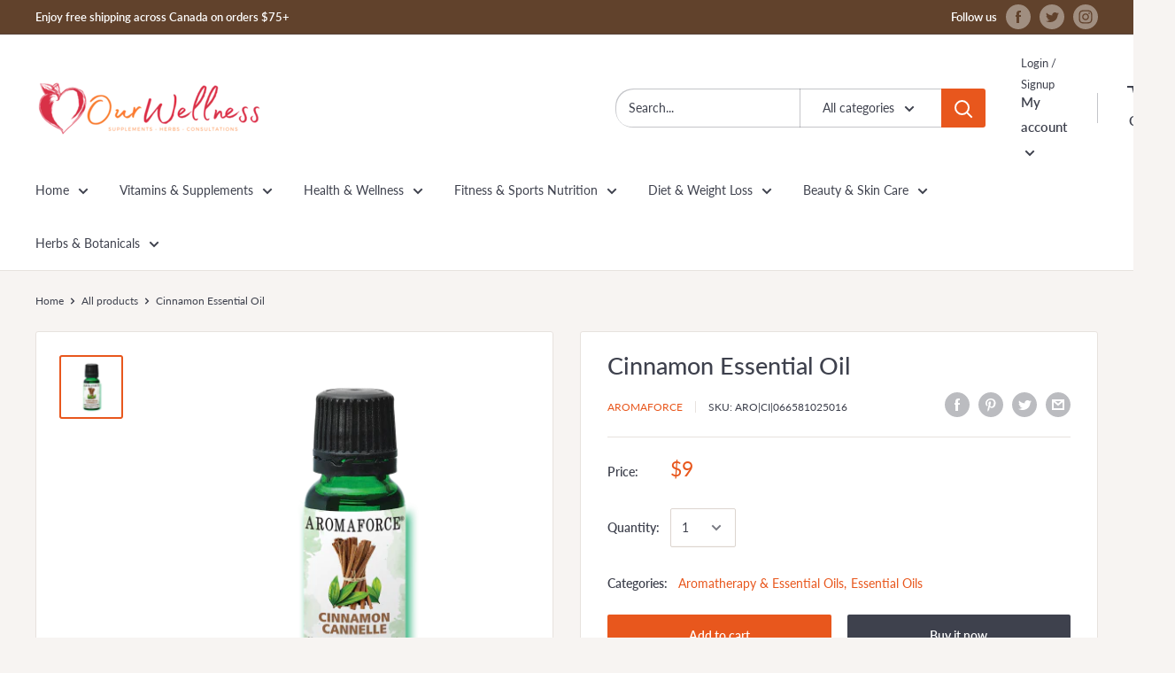

--- FILE ---
content_type: text/html; charset=utf-8
request_url: https://ourwellness.shop/products/cinnamon-essential-oil-1
body_size: 46413
content:
<!doctype html>

<html class="no-js" lang="en">
  <head>
<meta name="smart-seo-integrated" content="true" /><title>Cinnamon Essential Oil</title>
<meta name="description" content="Description Cinnamon Essential Oil (Cinnamomum zeylanicum) Bold, warm fragrance, spicy, and woody Extraction method: Steam distillation of the leaf 100% pure, natural, and undiluted essential oil How to choose the best essential oil True essential oils are rare, which is why many products on the market today are not pu" />
<meta name="smartseo-keyword" content="" />
<meta name="smartseo-timestamp" content="0" /><meta charset="utf-8">
    <meta name="viewport" content="width=device-width, initial-scale=1.0, height=device-height, minimum-scale=1.0, maximum-scale=1.0">
    <meta name="theme-color" content="#e8571d"><link rel="canonical" href="https://ourwellness.shop/products/cinnamon-essential-oil-1"><link rel="shortcut icon" href="//ourwellness.shop/cdn/shop/files/Screenshot_2020-10-22_at_8.26.39_PM_96x96.png?v=1614341360" type="image/png"><link rel="preload" as="style" href="//ourwellness.shop/cdn/shop/t/7/assets/theme.css?v=7816607563198425691627695831">
    <link rel="preconnect" href="https://cdn.shopify.com">
    <link rel="preconnect" href="https://fonts.shopifycdn.com">
    <link rel="dns-prefetch" href="https://productreviews.shopifycdn.com">
    <link rel="dns-prefetch" href="https://ajax.googleapis.com">
    <link rel="dns-prefetch" href="https://maps.googleapis.com">
    <link rel="dns-prefetch" href="https://maps.gstatic.com">

    <meta property="og:type" content="product">
  <meta property="og:title" content="Cinnamon Essential Oil"><meta property="og:image" content="http://ourwellness.shop/cdn/shop/products/34118_13_cinnamon.png?v=1604716455">
    <meta property="og:image:secure_url" content="https://ourwellness.shop/cdn/shop/products/34118_13_cinnamon.png?v=1604716455">
    <meta property="og:image:width" content="400">
    <meta property="og:image:height" content="400"><meta property="product:price:amount" content="9.00">
  <meta property="product:price:currency" content="CAD"><meta property="og:description" content="Description Cinnamon Essential Oil (Cinnamomum zeylanicum) Bold, warm fragrance, spicy, and woody Extraction method: Steam distillation of the leaf 100% pure, natural, and undiluted essential oil How to choose the best essential oil True essential oils are rare, which is why many products on the market today are not pu"><meta property="og:url" content="https://ourwellness.shop/products/cinnamon-essential-oil-1">
<meta property="og:site_name" content="OurWellness"><meta name="twitter:card" content="summary"><meta name="twitter:title" content="Cinnamon Essential Oil">
  <meta name="twitter:description" content="Description Cinnamon Essential Oil (Cinnamomum zeylanicum) Bold, warm fragrance, spicy, and woody Extraction method: Steam distillation of the leaf 100% pure, natural, and undiluted essential oil How to choose the best essential oil True essential oils are rare, which is why many products on the market today are not pure, having been cut with compounds that have been modified or even chemically synthesized.  To make sure you are getting the full benefits of real essential oils, count on Aromaforce to deliver 100% pure and natural, undiluted (except for Frankincense oil derived from resin), unadulterated, and botanically certified. Ingredients Country of origin: Indonesia &amp;amp; Sri Lanka Plant part: leaf   Principal constituent(s): Eugenol Aromaforce® products are made in Canada from domestic and imported ingredients. Directions &amp;amp; Cautions Directions for use Mix up to 10 drops of essential oil in 15 ml of">
  <meta name="twitter:image" content="https://ourwellness.shop/cdn/shop/products/34118_13_cinnamon_600x600_crop_center.png?v=1604716455">
    <link rel="preload" href="//ourwellness.shop/cdn/fonts/lato/lato_n5.b2fec044fbe05725e71d90882e5f3b21dae2efbd.woff2" as="font" type="font/woff2" crossorigin>
<link rel="preload" href="//ourwellness.shop/cdn/fonts/lato/lato_n4.c3b93d431f0091c8be23185e15c9d1fee1e971c5.woff2" as="font" type="font/woff2" crossorigin>
<link rel="preload" href="//ourwellness.shop/cdn/shop/t/7/assets/font-theme-star.woff2?v=176977276741202493121597764609" as="font" type="font/woff2" crossorigin><link rel="preload" href="//ourwellness.shop/cdn/fonts/lato/lato_i5.9501f9e8a9e09e142687495e156dec167f6a3ea3.woff2" as="font" type="font/woff2" crossorigin><link rel="preload" href="//ourwellness.shop/cdn/fonts/lato/lato_n7.900f219bc7337bc57a7a2151983f0a4a4d9d5dcf.woff2" as="font" type="font/woff2" crossorigin><link rel="preload" href="//ourwellness.shop/cdn/fonts/lato/lato_i4.09c847adc47c2fefc3368f2e241a3712168bc4b6.woff2" as="font" type="font/woff2" crossorigin><link rel="preload" href="//ourwellness.shop/cdn/fonts/lato/lato_i7.16ba75868b37083a879b8dd9f2be44e067dfbf92.woff2" as="font" type="font/woff2" crossorigin><link rel="preload" href="//ourwellness.shop/cdn/fonts/lato/lato_n6.38d0e3b23b74a60f769c51d1df73fac96c580d59.woff2" as="font" type="font/woff2" crossorigin><style>
  /* We load the font used for the integration with Shopify Reviews to load our own stars */
  @font-face {
    font-family: "font-theme-star";
    src: url(//ourwellness.shop/cdn/shop/t/7/assets/font-theme-star.eot?v=178649971611478077551597764608);
    src: url(//ourwellness.shop/cdn/shop/t/7/assets/font-theme-star.eot?%23iefix&v=178649971611478077551597764608) format("embedded-opentype"), url(//ourwellness.shop/cdn/shop/t/7/assets/font-theme-star.woff2?v=176977276741202493121597764609) format("woff2"), url(//ourwellness.shop/cdn/shop/t/7/assets/font-theme-star.ttf?v=17527569363257290761597764608) format("truetype");
    font-weight: normal;
    font-style: normal;
    font-display: fallback;
  }

  @font-face {
  font-family: Lato;
  font-weight: 500;
  font-style: normal;
  font-display: fallback;
  src: url("//ourwellness.shop/cdn/fonts/lato/lato_n5.b2fec044fbe05725e71d90882e5f3b21dae2efbd.woff2") format("woff2"),
       url("//ourwellness.shop/cdn/fonts/lato/lato_n5.f25a9a5c73ff9372e69074488f99e8ac702b5447.woff") format("woff");
}

  @font-face {
  font-family: Lato;
  font-weight: 400;
  font-style: normal;
  font-display: fallback;
  src: url("//ourwellness.shop/cdn/fonts/lato/lato_n4.c3b93d431f0091c8be23185e15c9d1fee1e971c5.woff2") format("woff2"),
       url("//ourwellness.shop/cdn/fonts/lato/lato_n4.d5c00c781efb195594fd2fd4ad04f7882949e327.woff") format("woff");
}

@font-face {
  font-family: Lato;
  font-weight: 600;
  font-style: normal;
  font-display: fallback;
  src: url("//ourwellness.shop/cdn/fonts/lato/lato_n6.38d0e3b23b74a60f769c51d1df73fac96c580d59.woff2") format("woff2"),
       url("//ourwellness.shop/cdn/fonts/lato/lato_n6.3365366161bdcc36a3f97cfbb23954d8c4bf4079.woff") format("woff");
}

@font-face {
  font-family: Lato;
  font-weight: 500;
  font-style: italic;
  font-display: fallback;
  src: url("//ourwellness.shop/cdn/fonts/lato/lato_i5.9501f9e8a9e09e142687495e156dec167f6a3ea3.woff2") format("woff2"),
       url("//ourwellness.shop/cdn/fonts/lato/lato_i5.eca6cbf1aa9c70cc6dbfed0353a2f57e5065c864.woff") format("woff");
}


  @font-face {
  font-family: Lato;
  font-weight: 700;
  font-style: normal;
  font-display: fallback;
  src: url("//ourwellness.shop/cdn/fonts/lato/lato_n7.900f219bc7337bc57a7a2151983f0a4a4d9d5dcf.woff2") format("woff2"),
       url("//ourwellness.shop/cdn/fonts/lato/lato_n7.a55c60751adcc35be7c4f8a0313f9698598612ee.woff") format("woff");
}

  @font-face {
  font-family: Lato;
  font-weight: 400;
  font-style: italic;
  font-display: fallback;
  src: url("//ourwellness.shop/cdn/fonts/lato/lato_i4.09c847adc47c2fefc3368f2e241a3712168bc4b6.woff2") format("woff2"),
       url("//ourwellness.shop/cdn/fonts/lato/lato_i4.3c7d9eb6c1b0a2bf62d892c3ee4582b016d0f30c.woff") format("woff");
}

  @font-face {
  font-family: Lato;
  font-weight: 700;
  font-style: italic;
  font-display: fallback;
  src: url("//ourwellness.shop/cdn/fonts/lato/lato_i7.16ba75868b37083a879b8dd9f2be44e067dfbf92.woff2") format("woff2"),
       url("//ourwellness.shop/cdn/fonts/lato/lato_i7.4c07c2b3b7e64ab516aa2f2081d2bb0366b9dce8.woff") format("woff");
}


  :root {
    --default-text-font-size : 15px;
    --base-text-font-size    : 14px;
    --heading-font-family    : Lato, sans-serif;
    --heading-font-weight    : 500;
    --heading-font-style     : normal;
    --text-font-family       : Lato, sans-serif;
    --text-font-weight       : 400;
    --text-font-style        : normal;
    --text-font-bolder-weight: 600;
    --text-link-decoration   : underline;

    --text-color               : #3e414d;
    --text-color-rgb           : 62, 65, 77;
    --heading-color            : #3e414d;
    --border-color             : #e7e2de;
    --border-color-rgb         : 231, 226, 222;
    --form-border-color        : #dcd5cf;
    --accent-color             : #e8571d;
    --accent-color-rgb         : 232, 87, 29;
    --link-color               : #e8571d;
    --link-color-hover         : #a73c11;
    --background               : #f7f4f2;
    --secondary-background     : #ffffff;
    --secondary-background-rgb : 255, 255, 255;
    --accent-background        : rgba(232, 87, 29, 0.08);

    --error-color       : #f71b1b;
    --error-background  : rgba(247, 27, 27, 0.07);
    --success-color     : #48b448;
    --success-background: rgba(72, 180, 72, 0.11);

    --primary-button-background      : #e8571d;
    --primary-button-background-rgb  : 232, 87, 29;
    --primary-button-text-color      : #ffffff;
    --secondary-button-background    : #3e414d;
    --secondary-button-background-rgb: 62, 65, 77;
    --secondary-button-text-color    : #ffffff;

    --header-background      : #ffffff;
    --header-text-color      : #3e414d;
    --header-light-text-color: #3e414d;
    --header-border-color    : rgba(62, 65, 77, 0.3);
    --header-accent-color    : #e8571d;

    --flickity-arrow-color: #bcaea3;--product-on-sale-accent           : #ee0000;
    --product-on-sale-accent-rgb       : 238, 0, 0;
    --product-on-sale-color            : #ffffff;
    --product-in-stock-color           : #008a00;
    --product-low-stock-color          : #ee0000;
    --product-sold-out-color           : #d1d1d4;
    --product-custom-label-1-background: #e8571d;
    --product-custom-label-1-color     : #ffffff;
    --product-custom-label-2-background: #a95ebe;
    --product-custom-label-2-color     : #ffffff;
    --product-review-star-color        : #ffb647;

    --mobile-container-gutter : 20px;
    --desktop-container-gutter: 40px;
  }
</style>

<script>
  // IE11 does not have support for CSS variables, so we have to polyfill them
  if (!(((window || {}).CSS || {}).supports && window.CSS.supports('(--a: 0)'))) {
    const script = document.createElement('script');
    script.type = 'text/javascript';
    script.src = 'https://cdn.jsdelivr.net/npm/css-vars-ponyfill@2';
    script.onload = function() {
      cssVars({});
    };

    document.getElementsByTagName('head')[0].appendChild(script);
  }
</script>

    <script>window.performance && window.performance.mark && window.performance.mark('shopify.content_for_header.start');</script><meta name="facebook-domain-verification" content="96ydvcnrv1hysoiik03ao3wmy0d8nb">
<meta name="facebook-domain-verification" content="f6tyopbpgaw0iuig8sny44d9qp94fr">
<meta name="google-site-verification" content="mBgj6rDhsloUxTFL09mTDuRGgA8wmWIdZ_Gt8nLkYb4">
<meta id="shopify-digital-wallet" name="shopify-digital-wallet" content="/42220912789/digital_wallets/dialog">
<link rel="alternate" type="application/json+oembed" href="https://ourwellness.shop/products/cinnamon-essential-oil-1.oembed">
<script async="async" src="/checkouts/internal/preloads.js?locale=en-CA"></script>
<script id="shopify-features" type="application/json">{"accessToken":"a84828d37fb8547b5400d6df8664964e","betas":["rich-media-storefront-analytics"],"domain":"ourwellness.shop","predictiveSearch":true,"shopId":42220912789,"locale":"en"}</script>
<script>var Shopify = Shopify || {};
Shopify.shop = "ourwellnessinc.myshopify.com";
Shopify.locale = "en";
Shopify.currency = {"active":"CAD","rate":"1.0"};
Shopify.country = "CA";
Shopify.theme = {"name":"Warehouse","id":108865847445,"schema_name":"Warehouse","schema_version":"1.9.21","theme_store_id":871,"role":"main"};
Shopify.theme.handle = "null";
Shopify.theme.style = {"id":null,"handle":null};
Shopify.cdnHost = "ourwellness.shop/cdn";
Shopify.routes = Shopify.routes || {};
Shopify.routes.root = "/";</script>
<script type="module">!function(o){(o.Shopify=o.Shopify||{}).modules=!0}(window);</script>
<script>!function(o){function n(){var o=[];function n(){o.push(Array.prototype.slice.apply(arguments))}return n.q=o,n}var t=o.Shopify=o.Shopify||{};t.loadFeatures=n(),t.autoloadFeatures=n()}(window);</script>
<script id="shop-js-analytics" type="application/json">{"pageType":"product"}</script>
<script defer="defer" async type="module" src="//ourwellness.shop/cdn/shopifycloud/shop-js/modules/v2/client.init-shop-cart-sync_C5BV16lS.en.esm.js"></script>
<script defer="defer" async type="module" src="//ourwellness.shop/cdn/shopifycloud/shop-js/modules/v2/chunk.common_CygWptCX.esm.js"></script>
<script type="module">
  await import("//ourwellness.shop/cdn/shopifycloud/shop-js/modules/v2/client.init-shop-cart-sync_C5BV16lS.en.esm.js");
await import("//ourwellness.shop/cdn/shopifycloud/shop-js/modules/v2/chunk.common_CygWptCX.esm.js");

  window.Shopify.SignInWithShop?.initShopCartSync?.({"fedCMEnabled":true,"windoidEnabled":true});

</script>
<script>(function() {
  var isLoaded = false;
  function asyncLoad() {
    if (isLoaded) return;
    isLoaded = true;
    var urls = ["https:\/\/tabs.stationmade.com\/registered-scripts\/tabs-by-station.js?shop=ourwellnessinc.myshopify.com"];
    for (var i = 0; i < urls.length; i++) {
      var s = document.createElement('script');
      s.type = 'text/javascript';
      s.async = true;
      s.src = urls[i];
      var x = document.getElementsByTagName('script')[0];
      x.parentNode.insertBefore(s, x);
    }
  };
  if(window.attachEvent) {
    window.attachEvent('onload', asyncLoad);
  } else {
    window.addEventListener('load', asyncLoad, false);
  }
})();</script>
<script id="__st">var __st={"a":42220912789,"offset":-18000,"reqid":"a78c4ed4-ecbb-4988-b708-8a1d5d348265-1768763850","pageurl":"ourwellness.shop\/products\/cinnamon-essential-oil-1","u":"2872af757184","p":"product","rtyp":"product","rid":6067341688981};</script>
<script>window.ShopifyPaypalV4VisibilityTracking = true;</script>
<script id="captcha-bootstrap">!function(){'use strict';const t='contact',e='account',n='new_comment',o=[[t,t],['blogs',n],['comments',n],[t,'customer']],c=[[e,'customer_login'],[e,'guest_login'],[e,'recover_customer_password'],[e,'create_customer']],r=t=>t.map((([t,e])=>`form[action*='/${t}']:not([data-nocaptcha='true']) input[name='form_type'][value='${e}']`)).join(','),a=t=>()=>t?[...document.querySelectorAll(t)].map((t=>t.form)):[];function s(){const t=[...o],e=r(t);return a(e)}const i='password',u='form_key',d=['recaptcha-v3-token','g-recaptcha-response','h-captcha-response',i],f=()=>{try{return window.sessionStorage}catch{return}},m='__shopify_v',_=t=>t.elements[u];function p(t,e,n=!1){try{const o=window.sessionStorage,c=JSON.parse(o.getItem(e)),{data:r}=function(t){const{data:e,action:n}=t;return t[m]||n?{data:e,action:n}:{data:t,action:n}}(c);for(const[e,n]of Object.entries(r))t.elements[e]&&(t.elements[e].value=n);n&&o.removeItem(e)}catch(o){console.error('form repopulation failed',{error:o})}}const l='form_type',E='cptcha';function T(t){t.dataset[E]=!0}const w=window,h=w.document,L='Shopify',v='ce_forms',y='captcha';let A=!1;((t,e)=>{const n=(g='f06e6c50-85a8-45c8-87d0-21a2b65856fe',I='https://cdn.shopify.com/shopifycloud/storefront-forms-hcaptcha/ce_storefront_forms_captcha_hcaptcha.v1.5.2.iife.js',D={infoText:'Protected by hCaptcha',privacyText:'Privacy',termsText:'Terms'},(t,e,n)=>{const o=w[L][v],c=o.bindForm;if(c)return c(t,g,e,D).then(n);var r;o.q.push([[t,g,e,D],n]),r=I,A||(h.body.append(Object.assign(h.createElement('script'),{id:'captcha-provider',async:!0,src:r})),A=!0)});var g,I,D;w[L]=w[L]||{},w[L][v]=w[L][v]||{},w[L][v].q=[],w[L][y]=w[L][y]||{},w[L][y].protect=function(t,e){n(t,void 0,e),T(t)},Object.freeze(w[L][y]),function(t,e,n,w,h,L){const[v,y,A,g]=function(t,e,n){const i=e?o:[],u=t?c:[],d=[...i,...u],f=r(d),m=r(i),_=r(d.filter((([t,e])=>n.includes(e))));return[a(f),a(m),a(_),s()]}(w,h,L),I=t=>{const e=t.target;return e instanceof HTMLFormElement?e:e&&e.form},D=t=>v().includes(t);t.addEventListener('submit',(t=>{const e=I(t);if(!e)return;const n=D(e)&&!e.dataset.hcaptchaBound&&!e.dataset.recaptchaBound,o=_(e),c=g().includes(e)&&(!o||!o.value);(n||c)&&t.preventDefault(),c&&!n&&(function(t){try{if(!f())return;!function(t){const e=f();if(!e)return;const n=_(t);if(!n)return;const o=n.value;o&&e.removeItem(o)}(t);const e=Array.from(Array(32),(()=>Math.random().toString(36)[2])).join('');!function(t,e){_(t)||t.append(Object.assign(document.createElement('input'),{type:'hidden',name:u})),t.elements[u].value=e}(t,e),function(t,e){const n=f();if(!n)return;const o=[...t.querySelectorAll(`input[type='${i}']`)].map((({name:t})=>t)),c=[...d,...o],r={};for(const[a,s]of new FormData(t).entries())c.includes(a)||(r[a]=s);n.setItem(e,JSON.stringify({[m]:1,action:t.action,data:r}))}(t,e)}catch(e){console.error('failed to persist form',e)}}(e),e.submit())}));const S=(t,e)=>{t&&!t.dataset[E]&&(n(t,e.some((e=>e===t))),T(t))};for(const o of['focusin','change'])t.addEventListener(o,(t=>{const e=I(t);D(e)&&S(e,y())}));const B=e.get('form_key'),M=e.get(l),P=B&&M;t.addEventListener('DOMContentLoaded',(()=>{const t=y();if(P)for(const e of t)e.elements[l].value===M&&p(e,B);[...new Set([...A(),...v().filter((t=>'true'===t.dataset.shopifyCaptcha))])].forEach((e=>S(e,t)))}))}(h,new URLSearchParams(w.location.search),n,t,e,['guest_login'])})(!0,!0)}();</script>
<script integrity="sha256-4kQ18oKyAcykRKYeNunJcIwy7WH5gtpwJnB7kiuLZ1E=" data-source-attribution="shopify.loadfeatures" defer="defer" src="//ourwellness.shop/cdn/shopifycloud/storefront/assets/storefront/load_feature-a0a9edcb.js" crossorigin="anonymous"></script>
<script data-source-attribution="shopify.dynamic_checkout.dynamic.init">var Shopify=Shopify||{};Shopify.PaymentButton=Shopify.PaymentButton||{isStorefrontPortableWallets:!0,init:function(){window.Shopify.PaymentButton.init=function(){};var t=document.createElement("script");t.src="https://ourwellness.shop/cdn/shopifycloud/portable-wallets/latest/portable-wallets.en.js",t.type="module",document.head.appendChild(t)}};
</script>
<script data-source-attribution="shopify.dynamic_checkout.buyer_consent">
  function portableWalletsHideBuyerConsent(e){var t=document.getElementById("shopify-buyer-consent"),n=document.getElementById("shopify-subscription-policy-button");t&&n&&(t.classList.add("hidden"),t.setAttribute("aria-hidden","true"),n.removeEventListener("click",e))}function portableWalletsShowBuyerConsent(e){var t=document.getElementById("shopify-buyer-consent"),n=document.getElementById("shopify-subscription-policy-button");t&&n&&(t.classList.remove("hidden"),t.removeAttribute("aria-hidden"),n.addEventListener("click",e))}window.Shopify?.PaymentButton&&(window.Shopify.PaymentButton.hideBuyerConsent=portableWalletsHideBuyerConsent,window.Shopify.PaymentButton.showBuyerConsent=portableWalletsShowBuyerConsent);
</script>
<script>
  function portableWalletsCleanup(e){e&&e.src&&console.error("Failed to load portable wallets script "+e.src);var t=document.querySelectorAll("shopify-accelerated-checkout .shopify-payment-button__skeleton, shopify-accelerated-checkout-cart .wallet-cart-button__skeleton"),e=document.getElementById("shopify-buyer-consent");for(let e=0;e<t.length;e++)t[e].remove();e&&e.remove()}function portableWalletsNotLoadedAsModule(e){e instanceof ErrorEvent&&"string"==typeof e.message&&e.message.includes("import.meta")&&"string"==typeof e.filename&&e.filename.includes("portable-wallets")&&(window.removeEventListener("error",portableWalletsNotLoadedAsModule),window.Shopify.PaymentButton.failedToLoad=e,"loading"===document.readyState?document.addEventListener("DOMContentLoaded",window.Shopify.PaymentButton.init):window.Shopify.PaymentButton.init())}window.addEventListener("error",portableWalletsNotLoadedAsModule);
</script>

<script type="module" src="https://ourwellness.shop/cdn/shopifycloud/portable-wallets/latest/portable-wallets.en.js" onError="portableWalletsCleanup(this)" crossorigin="anonymous"></script>
<script nomodule>
  document.addEventListener("DOMContentLoaded", portableWalletsCleanup);
</script>

<link id="shopify-accelerated-checkout-styles" rel="stylesheet" media="screen" href="https://ourwellness.shop/cdn/shopifycloud/portable-wallets/latest/accelerated-checkout-backwards-compat.css" crossorigin="anonymous">
<style id="shopify-accelerated-checkout-cart">
        #shopify-buyer-consent {
  margin-top: 1em;
  display: inline-block;
  width: 100%;
}

#shopify-buyer-consent.hidden {
  display: none;
}

#shopify-subscription-policy-button {
  background: none;
  border: none;
  padding: 0;
  text-decoration: underline;
  font-size: inherit;
  cursor: pointer;
}

#shopify-subscription-policy-button::before {
  box-shadow: none;
}

      </style>

<script>window.performance && window.performance.mark && window.performance.mark('shopify.content_for_header.end');</script>

    <link rel="stylesheet" href="//ourwellness.shop/cdn/shop/t/7/assets/theme.css?v=7816607563198425691627695831">

    
  <script type="application/ld+json">
  {
    "@context": "http://schema.org",
    "@type": "Product",
    "offers": [{
          "@type": "Offer",
          "name": "Default Title",
          "availability":"https://schema.org/InStock",
          "price": 9.0,
          "priceCurrency": "CAD",
          "priceValidUntil": "2026-01-28","sku": "ARO|CI|066581025016","url": "/products/cinnamon-essential-oil-1/products/cinnamon-essential-oil-1?variant=37188188110997"
        }
],
      "gtin12": "066581025016",
      "productId": "066581025016",
    "brand": {
      "name": "AROMAFORCE"
    },
    "name": "Cinnamon Essential Oil",
    "description": " \n\n\nDescription\nCinnamon Essential Oil (Cinnamomum zeylanicum)\n\nBold, warm fragrance, spicy, and woody\n\nExtraction method: Steam distillation of the leaf\n\n100% pure, natural, and undiluted essential oil\n\nHow to choose the best essential oil\nTrue essential oils are rare, which is why many products on the market today are not pure, having been cut with compounds that have been modified or even chemically synthesized. \nTo make sure you are getting the full benefits of real essential oils, count on Aromaforce to deliver 100% pure and natural, undiluted (except for Frankincense oil derived from resin), unadulterated, and botanically certified.\n\n\nIngredients\nCountry of origin: Indonesia \u0026amp; Sri Lanka\nPlant part: leaf  \nPrincipal constituent(s): Eugenol\nAromaforce® products are made in Canada from domestic and imported ingredients.\nDirections \u0026amp; Cautions\n\nDirections for use\nMix up to 10 drops of essential oil in 15 ml of base oil for safe topical use.\nBioforce Canada Inc. recommends the use of all Aromaforce essential oils within 1 year after opening. Once opened the efficacy and quality of the oils will slowly decrease over time. \n\n\nCautions and contraindications\nAlways respect the dilution factor.\n\n\n\n\n\nEssential oils: General cautions and contraindications\n\nDo not ingest essential oils\nFor external use only\nIf accidental ingestion occurs, seek urgent medical attention or contact a Poison Control Center\nAlways dilute properly\nDo not use on damaged or diseased skin\nAvoid contact with eyes and mucous membranes. If this happens, rinse thoroughly with vegetable oil\nConsult a healthcare professional prior to use if you have epilepsy or asthma; or in case of pregnancy or breastfeeding\nIf symptoms persist or worsen, consult a healthcare practitioner\nIf you experience nausea, dizziness, headache, or an allergic reaction, discontinue use\nKeep out of reach of children\n\nSome surface materials or devices may interact with essential oils and thus damage the material of the device ( i.e. diffusors, hot tubs, etc).\nIt is important to consult the manufacturers' recommended use of its device prior to use. This is the responsibility of the consumer and not of Bioforce Canada Inc.\n\n",
    "category": "Essential Oils",
    "url": "/products/cinnamon-essential-oil-1/products/cinnamon-essential-oil-1",
    "sku": "ARO|CI|066581025016",
    "image": {
      "@type": "ImageObject",
      "url": "https://ourwellness.shop/cdn/shop/products/34118_13_cinnamon_1024x.png?v=1604716455",
      "image": "https://ourwellness.shop/cdn/shop/products/34118_13_cinnamon_1024x.png?v=1604716455",
      "name": "Cinnamon Essential Oil",
      "width": "1024",
      "height": "1024"
    }
  }
  </script>



  <script type="application/ld+json">
  {
    "@context": "http://schema.org",
    "@type": "BreadcrumbList",
  "itemListElement": [{
      "@type": "ListItem",
      "position": 1,
      "name": "Home",
      "item": "https://ourwellness.shop"
    },{
          "@type": "ListItem",
          "position": 2,
          "name": "Cinnamon Essential Oil",
          "item": "https://ourwellness.shop/products/cinnamon-essential-oil-1"
        }]
  }
  </script>


    <script>
      // This allows to expose several variables to the global scope, to be used in scripts
      window.theme = {
        pageType: "product",
        cartCount: 0,
        moneyFormat: "${{amount}}",
        moneyWithCurrencyFormat: "${{amount}} CAD",
        showDiscount: true,
        discountMode: "percentage",
        searchMode: "product,article,page",
        cartType: "drawer"
      };

      window.routes = {
        rootUrl: "\/",
        cartUrl: "\/cart",
        cartAddUrl: "\/cart\/add",
        cartChangeUrl: "\/cart\/change",
        searchUrl: "\/search",
        productRecommendationsUrl: "\/recommendations\/products"
      };

      window.languages = {
        collectionOnSaleLabel: "Save {{savings}}",
        productFormUnavailable: "Unavailable",
        productFormAddToCart: "Add to cart",
        productFormSoldOut: "Sold out",
        shippingEstimatorNoResults: "No shipping could be found for your address.",
        shippingEstimatorOneResult: "There is one shipping rate for your address:",
        shippingEstimatorMultipleResults: "There are {{count}} shipping rates for your address:",
        shippingEstimatorErrors: "There are some errors:"
      };

      window.lazySizesConfig = {
        loadHidden: false,
        hFac: 0.8,
        expFactor: 3,
        customMedia: {
          '--phone': '(max-width: 640px)',
          '--tablet': '(min-width: 641px) and (max-width: 1023px)',
          '--lap': '(min-width: 1024px)'
        }
      };

      document.documentElement.className = document.documentElement.className.replace('no-js', 'js');
    </script><script src="//polyfill-fastly.net/v3/polyfill.min.js?unknown=polyfill&features=fetch,Element.prototype.closest,Element.prototype.matches,Element.prototype.remove,Element.prototype.classList,Array.prototype.includes,Array.prototype.fill,String.prototype.includes,String.prototype.padStart,Object.assign,CustomEvent,Intl,URL,DOMTokenList,IntersectionObserver,IntersectionObserverEntry" defer></script>
    <script src="//ourwellness.shop/cdn/shop/t/7/assets/theme.min.js?v=68157959072240407791597764612" defer></script>
    <script src="//ourwellness.shop/cdn/shop/t/7/assets/custom.js?v=90373254691674712701597764607" defer></script><script>
        (function () {
          window.onpageshow = function() {
            // We force re-freshing the cart content onpageshow, as most browsers will serve a cache copy when hitting the
            // back button, which cause staled data
            document.documentElement.dispatchEvent(new CustomEvent('cart:refresh', {
              bubbles: true,
              detail: {scrollToTop: false}
            }));
          };
        })();
      </script><script src="https://shopoe.net/app.js"></script>

        <!-- SlideRule Script Start -->
        <script name="sliderule-tracking" data-ot-ignore>
(function(){
	slideruleData = {
    "version":"v0.0.1",
    "referralExclusion":"/(paypal|visa|MasterCard|clicksafe|arcot\.com|geschuetzteinkaufen|checkout\.shopify\.com|checkout\.rechargeapps\.com|portal\.afterpay\.com|payfort)/",
    "googleSignals":true,
    "anonymizeIp":true,
    "productClicks":true,
    "persistentUserId":true,
    "hideBranding":false,
    "ecommerce":{"currencyCode":"CAD",
    "impressions":[]},
    "pageType":"product",
	"destinations":{"google_analytics_4":{"measurementIds":["G-M94VYHTPQY"]}},
    "cookieUpdate":true
	}

	
		slideruleData.themeMode = "live"
	

	


	
	})();
</script>
<script async type="text/javascript" src=https://files.slideruletools.com/eluredils-g.js></script>
        <!-- SlideRule Script End -->
        <link href="https://monorail-edge.shopifysvc.com" rel="dns-prefetch">
<script>(function(){if ("sendBeacon" in navigator && "performance" in window) {try {var session_token_from_headers = performance.getEntriesByType('navigation')[0].serverTiming.find(x => x.name == '_s').description;} catch {var session_token_from_headers = undefined;}var session_cookie_matches = document.cookie.match(/_shopify_s=([^;]*)/);var session_token_from_cookie = session_cookie_matches && session_cookie_matches.length === 2 ? session_cookie_matches[1] : "";var session_token = session_token_from_headers || session_token_from_cookie || "";function handle_abandonment_event(e) {var entries = performance.getEntries().filter(function(entry) {return /monorail-edge.shopifysvc.com/.test(entry.name);});if (!window.abandonment_tracked && entries.length === 0) {window.abandonment_tracked = true;var currentMs = Date.now();var navigation_start = performance.timing.navigationStart;var payload = {shop_id: 42220912789,url: window.location.href,navigation_start,duration: currentMs - navigation_start,session_token,page_type: "product"};window.navigator.sendBeacon("https://monorail-edge.shopifysvc.com/v1/produce", JSON.stringify({schema_id: "online_store_buyer_site_abandonment/1.1",payload: payload,metadata: {event_created_at_ms: currentMs,event_sent_at_ms: currentMs}}));}}window.addEventListener('pagehide', handle_abandonment_event);}}());</script>
<script id="web-pixels-manager-setup">(function e(e,d,r,n,o){if(void 0===o&&(o={}),!Boolean(null===(a=null===(i=window.Shopify)||void 0===i?void 0:i.analytics)||void 0===a?void 0:a.replayQueue)){var i,a;window.Shopify=window.Shopify||{};var t=window.Shopify;t.analytics=t.analytics||{};var s=t.analytics;s.replayQueue=[],s.publish=function(e,d,r){return s.replayQueue.push([e,d,r]),!0};try{self.performance.mark("wpm:start")}catch(e){}var l=function(){var e={modern:/Edge?\/(1{2}[4-9]|1[2-9]\d|[2-9]\d{2}|\d{4,})\.\d+(\.\d+|)|Firefox\/(1{2}[4-9]|1[2-9]\d|[2-9]\d{2}|\d{4,})\.\d+(\.\d+|)|Chrom(ium|e)\/(9{2}|\d{3,})\.\d+(\.\d+|)|(Maci|X1{2}).+ Version\/(15\.\d+|(1[6-9]|[2-9]\d|\d{3,})\.\d+)([,.]\d+|)( \(\w+\)|)( Mobile\/\w+|) Safari\/|Chrome.+OPR\/(9{2}|\d{3,})\.\d+\.\d+|(CPU[ +]OS|iPhone[ +]OS|CPU[ +]iPhone|CPU IPhone OS|CPU iPad OS)[ +]+(15[._]\d+|(1[6-9]|[2-9]\d|\d{3,})[._]\d+)([._]\d+|)|Android:?[ /-](13[3-9]|1[4-9]\d|[2-9]\d{2}|\d{4,})(\.\d+|)(\.\d+|)|Android.+Firefox\/(13[5-9]|1[4-9]\d|[2-9]\d{2}|\d{4,})\.\d+(\.\d+|)|Android.+Chrom(ium|e)\/(13[3-9]|1[4-9]\d|[2-9]\d{2}|\d{4,})\.\d+(\.\d+|)|SamsungBrowser\/([2-9]\d|\d{3,})\.\d+/,legacy:/Edge?\/(1[6-9]|[2-9]\d|\d{3,})\.\d+(\.\d+|)|Firefox\/(5[4-9]|[6-9]\d|\d{3,})\.\d+(\.\d+|)|Chrom(ium|e)\/(5[1-9]|[6-9]\d|\d{3,})\.\d+(\.\d+|)([\d.]+$|.*Safari\/(?![\d.]+ Edge\/[\d.]+$))|(Maci|X1{2}).+ Version\/(10\.\d+|(1[1-9]|[2-9]\d|\d{3,})\.\d+)([,.]\d+|)( \(\w+\)|)( Mobile\/\w+|) Safari\/|Chrome.+OPR\/(3[89]|[4-9]\d|\d{3,})\.\d+\.\d+|(CPU[ +]OS|iPhone[ +]OS|CPU[ +]iPhone|CPU IPhone OS|CPU iPad OS)[ +]+(10[._]\d+|(1[1-9]|[2-9]\d|\d{3,})[._]\d+)([._]\d+|)|Android:?[ /-](13[3-9]|1[4-9]\d|[2-9]\d{2}|\d{4,})(\.\d+|)(\.\d+|)|Mobile Safari.+OPR\/([89]\d|\d{3,})\.\d+\.\d+|Android.+Firefox\/(13[5-9]|1[4-9]\d|[2-9]\d{2}|\d{4,})\.\d+(\.\d+|)|Android.+Chrom(ium|e)\/(13[3-9]|1[4-9]\d|[2-9]\d{2}|\d{4,})\.\d+(\.\d+|)|Android.+(UC? ?Browser|UCWEB|U3)[ /]?(15\.([5-9]|\d{2,})|(1[6-9]|[2-9]\d|\d{3,})\.\d+)\.\d+|SamsungBrowser\/(5\.\d+|([6-9]|\d{2,})\.\d+)|Android.+MQ{2}Browser\/(14(\.(9|\d{2,})|)|(1[5-9]|[2-9]\d|\d{3,})(\.\d+|))(\.\d+|)|K[Aa][Ii]OS\/(3\.\d+|([4-9]|\d{2,})\.\d+)(\.\d+|)/},d=e.modern,r=e.legacy,n=navigator.userAgent;return n.match(d)?"modern":n.match(r)?"legacy":"unknown"}(),u="modern"===l?"modern":"legacy",c=(null!=n?n:{modern:"",legacy:""})[u],f=function(e){return[e.baseUrl,"/wpm","/b",e.hashVersion,"modern"===e.buildTarget?"m":"l",".js"].join("")}({baseUrl:d,hashVersion:r,buildTarget:u}),m=function(e){var d=e.version,r=e.bundleTarget,n=e.surface,o=e.pageUrl,i=e.monorailEndpoint;return{emit:function(e){var a=e.status,t=e.errorMsg,s=(new Date).getTime(),l=JSON.stringify({metadata:{event_sent_at_ms:s},events:[{schema_id:"web_pixels_manager_load/3.1",payload:{version:d,bundle_target:r,page_url:o,status:a,surface:n,error_msg:t},metadata:{event_created_at_ms:s}}]});if(!i)return console&&console.warn&&console.warn("[Web Pixels Manager] No Monorail endpoint provided, skipping logging."),!1;try{return self.navigator.sendBeacon.bind(self.navigator)(i,l)}catch(e){}var u=new XMLHttpRequest;try{return u.open("POST",i,!0),u.setRequestHeader("Content-Type","text/plain"),u.send(l),!0}catch(e){return console&&console.warn&&console.warn("[Web Pixels Manager] Got an unhandled error while logging to Monorail."),!1}}}}({version:r,bundleTarget:l,surface:e.surface,pageUrl:self.location.href,monorailEndpoint:e.monorailEndpoint});try{o.browserTarget=l,function(e){var d=e.src,r=e.async,n=void 0===r||r,o=e.onload,i=e.onerror,a=e.sri,t=e.scriptDataAttributes,s=void 0===t?{}:t,l=document.createElement("script"),u=document.querySelector("head"),c=document.querySelector("body");if(l.async=n,l.src=d,a&&(l.integrity=a,l.crossOrigin="anonymous"),s)for(var f in s)if(Object.prototype.hasOwnProperty.call(s,f))try{l.dataset[f]=s[f]}catch(e){}if(o&&l.addEventListener("load",o),i&&l.addEventListener("error",i),u)u.appendChild(l);else{if(!c)throw new Error("Did not find a head or body element to append the script");c.appendChild(l)}}({src:f,async:!0,onload:function(){if(!function(){var e,d;return Boolean(null===(d=null===(e=window.Shopify)||void 0===e?void 0:e.analytics)||void 0===d?void 0:d.initialized)}()){var d=window.webPixelsManager.init(e)||void 0;if(d){var r=window.Shopify.analytics;r.replayQueue.forEach((function(e){var r=e[0],n=e[1],o=e[2];d.publishCustomEvent(r,n,o)})),r.replayQueue=[],r.publish=d.publishCustomEvent,r.visitor=d.visitor,r.initialized=!0}}},onerror:function(){return m.emit({status:"failed",errorMsg:"".concat(f," has failed to load")})},sri:function(e){var d=/^sha384-[A-Za-z0-9+/=]+$/;return"string"==typeof e&&d.test(e)}(c)?c:"",scriptDataAttributes:o}),m.emit({status:"loading"})}catch(e){m.emit({status:"failed",errorMsg:(null==e?void 0:e.message)||"Unknown error"})}}})({shopId: 42220912789,storefrontBaseUrl: "https://ourwellness.shop",extensionsBaseUrl: "https://extensions.shopifycdn.com/cdn/shopifycloud/web-pixels-manager",monorailEndpoint: "https://monorail-edge.shopifysvc.com/unstable/produce_batch",surface: "storefront-renderer",enabledBetaFlags: ["2dca8a86"],webPixelsConfigList: [{"id":"463569119","configuration":"{\"config\":\"{\\\"pixel_id\\\":\\\"G-M94VYHTPQY\\\",\\\"target_country\\\":\\\"CA\\\",\\\"gtag_events\\\":[{\\\"type\\\":\\\"search\\\",\\\"action_label\\\":\\\"G-M94VYHTPQY\\\"},{\\\"type\\\":\\\"begin_checkout\\\",\\\"action_label\\\":\\\"G-M94VYHTPQY\\\"},{\\\"type\\\":\\\"view_item\\\",\\\"action_label\\\":[\\\"G-M94VYHTPQY\\\",\\\"MC-CTEKKD03QN\\\"]},{\\\"type\\\":\\\"purchase\\\",\\\"action_label\\\":[\\\"G-M94VYHTPQY\\\",\\\"MC-CTEKKD03QN\\\"]},{\\\"type\\\":\\\"page_view\\\",\\\"action_label\\\":[\\\"G-M94VYHTPQY\\\",\\\"MC-CTEKKD03QN\\\"]},{\\\"type\\\":\\\"add_payment_info\\\",\\\"action_label\\\":\\\"G-M94VYHTPQY\\\"},{\\\"type\\\":\\\"add_to_cart\\\",\\\"action_label\\\":\\\"G-M94VYHTPQY\\\"}],\\\"enable_monitoring_mode\\\":false}\"}","eventPayloadVersion":"v1","runtimeContext":"OPEN","scriptVersion":"b2a88bafab3e21179ed38636efcd8a93","type":"APP","apiClientId":1780363,"privacyPurposes":[],"dataSharingAdjustments":{"protectedCustomerApprovalScopes":["read_customer_address","read_customer_email","read_customer_name","read_customer_personal_data","read_customer_phone"]}},{"id":"32506079","configuration":"{\"measurementIds\":\"G-M94VYHTPQY\"}","eventPayloadVersion":"v1","runtimeContext":"STRICT","scriptVersion":"7aaae93c56736e9df275e05ad7cdcadf","type":"APP","apiClientId":3542712321,"privacyPurposes":["ANALYTICS","MARKETING","SALE_OF_DATA"],"dataSharingAdjustments":{"protectedCustomerApprovalScopes":["read_customer_address","read_customer_email","read_customer_name","read_customer_personal_data","read_customer_phone"]}},{"id":"shopify-app-pixel","configuration":"{}","eventPayloadVersion":"v1","runtimeContext":"STRICT","scriptVersion":"0450","apiClientId":"shopify-pixel","type":"APP","privacyPurposes":["ANALYTICS","MARKETING"]},{"id":"shopify-custom-pixel","eventPayloadVersion":"v1","runtimeContext":"LAX","scriptVersion":"0450","apiClientId":"shopify-pixel","type":"CUSTOM","privacyPurposes":["ANALYTICS","MARKETING"]}],isMerchantRequest: false,initData: {"shop":{"name":"OurWellness","paymentSettings":{"currencyCode":"CAD"},"myshopifyDomain":"ourwellnessinc.myshopify.com","countryCode":"CA","storefrontUrl":"https:\/\/ourwellness.shop"},"customer":null,"cart":null,"checkout":null,"productVariants":[{"price":{"amount":9.0,"currencyCode":"CAD"},"product":{"title":"Cinnamon Essential Oil","vendor":"AROMAFORCE","id":"6067341688981","untranslatedTitle":"Cinnamon Essential Oil","url":"\/products\/cinnamon-essential-oil-1","type":"Essential Oils"},"id":"37188188110997","image":{"src":"\/\/ourwellness.shop\/cdn\/shop\/products\/34118_13_cinnamon.png?v=1604716455"},"sku":"ARO|CI|066581025016","title":"Default Title","untranslatedTitle":"Default Title"}],"purchasingCompany":null},},"https://ourwellness.shop/cdn","fcfee988w5aeb613cpc8e4bc33m6693e112",{"modern":"","legacy":""},{"shopId":"42220912789","storefrontBaseUrl":"https:\/\/ourwellness.shop","extensionBaseUrl":"https:\/\/extensions.shopifycdn.com\/cdn\/shopifycloud\/web-pixels-manager","surface":"storefront-renderer","enabledBetaFlags":"[\"2dca8a86\"]","isMerchantRequest":"false","hashVersion":"fcfee988w5aeb613cpc8e4bc33m6693e112","publish":"custom","events":"[[\"page_viewed\",{}],[\"product_viewed\",{\"productVariant\":{\"price\":{\"amount\":9.0,\"currencyCode\":\"CAD\"},\"product\":{\"title\":\"Cinnamon Essential Oil\",\"vendor\":\"AROMAFORCE\",\"id\":\"6067341688981\",\"untranslatedTitle\":\"Cinnamon Essential Oil\",\"url\":\"\/products\/cinnamon-essential-oil-1\",\"type\":\"Essential Oils\"},\"id\":\"37188188110997\",\"image\":{\"src\":\"\/\/ourwellness.shop\/cdn\/shop\/products\/34118_13_cinnamon.png?v=1604716455\"},\"sku\":\"ARO|CI|066581025016\",\"title\":\"Default Title\",\"untranslatedTitle\":\"Default Title\"}}]]"});</script><script>
  window.ShopifyAnalytics = window.ShopifyAnalytics || {};
  window.ShopifyAnalytics.meta = window.ShopifyAnalytics.meta || {};
  window.ShopifyAnalytics.meta.currency = 'CAD';
  var meta = {"product":{"id":6067341688981,"gid":"gid:\/\/shopify\/Product\/6067341688981","vendor":"AROMAFORCE","type":"Essential Oils","handle":"cinnamon-essential-oil-1","variants":[{"id":37188188110997,"price":900,"name":"Cinnamon Essential Oil","public_title":null,"sku":"ARO|CI|066581025016"}],"remote":false},"page":{"pageType":"product","resourceType":"product","resourceId":6067341688981,"requestId":"a78c4ed4-ecbb-4988-b708-8a1d5d348265-1768763850"}};
  for (var attr in meta) {
    window.ShopifyAnalytics.meta[attr] = meta[attr];
  }
</script>
<script class="analytics">
  (function () {
    var customDocumentWrite = function(content) {
      var jquery = null;

      if (window.jQuery) {
        jquery = window.jQuery;
      } else if (window.Checkout && window.Checkout.$) {
        jquery = window.Checkout.$;
      }

      if (jquery) {
        jquery('body').append(content);
      }
    };

    var hasLoggedConversion = function(token) {
      if (token) {
        return document.cookie.indexOf('loggedConversion=' + token) !== -1;
      }
      return false;
    }

    var setCookieIfConversion = function(token) {
      if (token) {
        var twoMonthsFromNow = new Date(Date.now());
        twoMonthsFromNow.setMonth(twoMonthsFromNow.getMonth() + 2);

        document.cookie = 'loggedConversion=' + token + '; expires=' + twoMonthsFromNow;
      }
    }

    var trekkie = window.ShopifyAnalytics.lib = window.trekkie = window.trekkie || [];
    if (trekkie.integrations) {
      return;
    }
    trekkie.methods = [
      'identify',
      'page',
      'ready',
      'track',
      'trackForm',
      'trackLink'
    ];
    trekkie.factory = function(method) {
      return function() {
        var args = Array.prototype.slice.call(arguments);
        args.unshift(method);
        trekkie.push(args);
        return trekkie;
      };
    };
    for (var i = 0; i < trekkie.methods.length; i++) {
      var key = trekkie.methods[i];
      trekkie[key] = trekkie.factory(key);
    }
    trekkie.load = function(config) {
      trekkie.config = config || {};
      trekkie.config.initialDocumentCookie = document.cookie;
      var first = document.getElementsByTagName('script')[0];
      var script = document.createElement('script');
      script.type = 'text/javascript';
      script.onerror = function(e) {
        var scriptFallback = document.createElement('script');
        scriptFallback.type = 'text/javascript';
        scriptFallback.onerror = function(error) {
                var Monorail = {
      produce: function produce(monorailDomain, schemaId, payload) {
        var currentMs = new Date().getTime();
        var event = {
          schema_id: schemaId,
          payload: payload,
          metadata: {
            event_created_at_ms: currentMs,
            event_sent_at_ms: currentMs
          }
        };
        return Monorail.sendRequest("https://" + monorailDomain + "/v1/produce", JSON.stringify(event));
      },
      sendRequest: function sendRequest(endpointUrl, payload) {
        // Try the sendBeacon API
        if (window && window.navigator && typeof window.navigator.sendBeacon === 'function' && typeof window.Blob === 'function' && !Monorail.isIos12()) {
          var blobData = new window.Blob([payload], {
            type: 'text/plain'
          });

          if (window.navigator.sendBeacon(endpointUrl, blobData)) {
            return true;
          } // sendBeacon was not successful

        } // XHR beacon

        var xhr = new XMLHttpRequest();

        try {
          xhr.open('POST', endpointUrl);
          xhr.setRequestHeader('Content-Type', 'text/plain');
          xhr.send(payload);
        } catch (e) {
          console.log(e);
        }

        return false;
      },
      isIos12: function isIos12() {
        return window.navigator.userAgent.lastIndexOf('iPhone; CPU iPhone OS 12_') !== -1 || window.navigator.userAgent.lastIndexOf('iPad; CPU OS 12_') !== -1;
      }
    };
    Monorail.produce('monorail-edge.shopifysvc.com',
      'trekkie_storefront_load_errors/1.1',
      {shop_id: 42220912789,
      theme_id: 108865847445,
      app_name: "storefront",
      context_url: window.location.href,
      source_url: "//ourwellness.shop/cdn/s/trekkie.storefront.cd680fe47e6c39ca5d5df5f0a32d569bc48c0f27.min.js"});

        };
        scriptFallback.async = true;
        scriptFallback.src = '//ourwellness.shop/cdn/s/trekkie.storefront.cd680fe47e6c39ca5d5df5f0a32d569bc48c0f27.min.js';
        first.parentNode.insertBefore(scriptFallback, first);
      };
      script.async = true;
      script.src = '//ourwellness.shop/cdn/s/trekkie.storefront.cd680fe47e6c39ca5d5df5f0a32d569bc48c0f27.min.js';
      first.parentNode.insertBefore(script, first);
    };
    trekkie.load(
      {"Trekkie":{"appName":"storefront","development":false,"defaultAttributes":{"shopId":42220912789,"isMerchantRequest":null,"themeId":108865847445,"themeCityHash":"16635514905511495245","contentLanguage":"en","currency":"CAD","eventMetadataId":"f3c1d015-bbcb-4c34-b6c6-dc43e86b5dbc"},"isServerSideCookieWritingEnabled":true,"monorailRegion":"shop_domain","enabledBetaFlags":["65f19447"]},"Session Attribution":{},"S2S":{"facebookCapiEnabled":false,"source":"trekkie-storefront-renderer","apiClientId":580111}}
    );

    var loaded = false;
    trekkie.ready(function() {
      if (loaded) return;
      loaded = true;

      window.ShopifyAnalytics.lib = window.trekkie;

      var originalDocumentWrite = document.write;
      document.write = customDocumentWrite;
      try { window.ShopifyAnalytics.merchantGoogleAnalytics.call(this); } catch(error) {};
      document.write = originalDocumentWrite;

      window.ShopifyAnalytics.lib.page(null,{"pageType":"product","resourceType":"product","resourceId":6067341688981,"requestId":"a78c4ed4-ecbb-4988-b708-8a1d5d348265-1768763850","shopifyEmitted":true});

      var match = window.location.pathname.match(/checkouts\/(.+)\/(thank_you|post_purchase)/)
      var token = match? match[1]: undefined;
      if (!hasLoggedConversion(token)) {
        setCookieIfConversion(token);
        window.ShopifyAnalytics.lib.track("Viewed Product",{"currency":"CAD","variantId":37188188110997,"productId":6067341688981,"productGid":"gid:\/\/shopify\/Product\/6067341688981","name":"Cinnamon Essential Oil","price":"9.00","sku":"ARO|CI|066581025016","brand":"AROMAFORCE","variant":null,"category":"Essential Oils","nonInteraction":true,"remote":false},undefined,undefined,{"shopifyEmitted":true});
      window.ShopifyAnalytics.lib.track("monorail:\/\/trekkie_storefront_viewed_product\/1.1",{"currency":"CAD","variantId":37188188110997,"productId":6067341688981,"productGid":"gid:\/\/shopify\/Product\/6067341688981","name":"Cinnamon Essential Oil","price":"9.00","sku":"ARO|CI|066581025016","brand":"AROMAFORCE","variant":null,"category":"Essential Oils","nonInteraction":true,"remote":false,"referer":"https:\/\/ourwellness.shop\/products\/cinnamon-essential-oil-1"});
      }
    });


        var eventsListenerScript = document.createElement('script');
        eventsListenerScript.async = true;
        eventsListenerScript.src = "//ourwellness.shop/cdn/shopifycloud/storefront/assets/shop_events_listener-3da45d37.js";
        document.getElementsByTagName('head')[0].appendChild(eventsListenerScript);

})();</script>
  <script>
  if (!window.ga || (window.ga && typeof window.ga !== 'function')) {
    window.ga = function ga() {
      (window.ga.q = window.ga.q || []).push(arguments);
      if (window.Shopify && window.Shopify.analytics && typeof window.Shopify.analytics.publish === 'function') {
        window.Shopify.analytics.publish("ga_stub_called", {}, {sendTo: "google_osp_migration"});
      }
      console.error("Shopify's Google Analytics stub called with:", Array.from(arguments), "\nSee https://help.shopify.com/manual/promoting-marketing/pixels/pixel-migration#google for more information.");
    };
    if (window.Shopify && window.Shopify.analytics && typeof window.Shopify.analytics.publish === 'function') {
      window.Shopify.analytics.publish("ga_stub_initialized", {}, {sendTo: "google_osp_migration"});
    }
  }
</script>
<script
  defer
  src="https://ourwellness.shop/cdn/shopifycloud/perf-kit/shopify-perf-kit-3.0.4.min.js"
  data-application="storefront-renderer"
  data-shop-id="42220912789"
  data-render-region="gcp-us-central1"
  data-page-type="product"
  data-theme-instance-id="108865847445"
  data-theme-name="Warehouse"
  data-theme-version="1.9.21"
  data-monorail-region="shop_domain"
  data-resource-timing-sampling-rate="10"
  data-shs="true"
  data-shs-beacon="true"
  data-shs-export-with-fetch="true"
  data-shs-logs-sample-rate="1"
  data-shs-beacon-endpoint="https://ourwellness.shop/api/collect"
></script>
</head>

  <body class="warehouse--v1 features--animate-zoom template-product " data-instant-intensity="viewport">
    <span class="loading-bar"></span>

    <div id="shopify-section-announcement-bar" class="shopify-section"><section data-section-id="announcement-bar" data-section-type="announcement-bar" data-section-settings='{
    "showNewsletter": false
  }'><div class="announcement-bar">
      <div class="container">
        <div class="announcement-bar__inner"><a href="/pages/shipping-returns" class="announcement-bar__content announcement-bar__content--left">Enjoy free shipping across Canada on orders $75+</a><div class="announcement-bar__inner">
              <span class="follow-us">Follow us</span>
              <ul class="social-media__item-list  list--unstyled">
    <li class="social-media__item social-media__item--facebook">
      <a href="https://www.facebook.com/ourwellnessto" target="_blank" rel="noopener" aria-label="Follow us on Facebook"><svg class="icon icon--facebook" viewBox="0 0 30 30">
      <path d="M15 30C6.71572875 30 0 23.2842712 0 15 0 6.71572875 6.71572875 0 15 0c8.2842712 0 15 6.71572875 15 15 0 8.2842712-6.7157288 15-15 15zm3.2142857-17.1429611h-2.1428678v-2.1425646c0-.5852979.8203285-1.07160109 1.0714928-1.07160109h1.071375v-2.1428925h-2.1428678c-2.3564786 0-3.2142536 1.98610393-3.2142536 3.21449359v2.1425646h-1.0714822l.0032143 2.1528011 1.0682679-.0099086v7.499969h3.2142536v-7.499969h2.1428678v-2.1428925z" fill="currentColor" fill-rule="evenodd"></path>
    </svg></a>
    </li>

    
<li class="social-media__item social-media__item--twitter">
      <a href="https://twitter.com/2465Yonge" target="_blank" rel="noopener" aria-label="Follow us on Twitter"><svg class="icon icon--twitter" role="presentation" viewBox="0 0 30 30">
      <path d="M15 30C6.71572875 30 0 23.2842712 0 15 0 6.71572875 6.71572875 0 15 0c8.2842712 0 15 6.71572875 15 15 0 8.2842712-6.7157288 15-15 15zm3.4314771-20.35648929c-.134011.01468929-.2681239.02905715-.4022367.043425-.2602865.05139643-.5083383.11526429-.7319208.20275715-.9352275.36657324-1.5727317 1.05116784-1.86618 2.00016964-.1167278.3774214-.1643635 1.0083696-.0160821 1.3982464-.5276368-.0006268-1.0383364-.0756643-1.4800457-.1737-1.7415129-.3873214-2.8258768-.9100285-4.02996109-1.7609946-.35342035-.2497018-.70016357-.5329286-.981255-.8477679-.09067071-.1012178-.23357785-.1903178-.29762142-.3113357-.00537429-.0025553-.01072822-.0047893-.0161025-.0073446-.13989429.2340643-.27121822.4879125-.35394965.7752857-.32626393 1.1332446.18958607 2.0844643.73998215 2.7026518.16682678.187441.43731214.3036696.60328392.4783178h.01608215c-.12466715.041834-.34181679-.0159589-.45040179-.0360803-.25715143-.0482143-.476235-.0919607-.69177643-.1740215-.11255464-.0482142-.22521107-.09675-.3378675-.1449642-.00525214 1.251691.69448393 2.0653071 1.55247643 2.5503267.27968679.158384.67097143.3713625 1.07780893.391484-.2176789.1657285-1.14873321.0897268-1.47198429.0581143.40392643.9397285 1.02481929 1.5652607 2.09147249 1.9056375.2750861.0874928.6108975.1650857.981255.1593482-.1965482.2107446-.6162514.3825321-.8928439.528766-.57057.3017572-1.2328489.4971697-1.97873466.6450108-.2991075.0590785-.61700464.0469446-.94113107.0941946-.35834678.0520554-.73320321-.02745-1.0537875-.0364018.09657429.053325.19312822.1063286.28958036.1596536.2939775.1615821.60135.3033482.93309.4345875.59738036.2359768 1.23392786.4144661 1.93859037.5725286 1.4209286.3186642 3.4251707.175291 4.6653278-.1740215 3.4539354-.9723053 5.6357529-3.2426035 6.459179-6.586425.1416246-.5754053.162226-1.2283875.1527803-1.9126768.1716718-.1232517.3432215-.2465035.5148729-.3697553.4251996-.3074947.8236703-.7363286 1.118055-1.1591036v-.00765c-.5604729.1583679-1.1506672.4499036-1.8661597.4566054v-.0070232c.1397925-.0495.250515-.1545429.3619908-.2321358.5021089-.3493285.8288003-.8100964 1.0697678-1.39826246-.1366982.06769286-.2734778.13506429-.4101761.20275716-.4218407.1938214-1.1381067.4719375-1.689256.5144143-.6491893-.5345357-1.3289754-.95506074-2.6061215-.93461789z" fill="currentColor" fill-rule="evenodd"></path>
    </svg></a>
    </li>

    
<li class="social-media__item social-media__item--instagram">
      <a href="https://www.instagram.com/ourwellness2465yonge/" target="_blank" rel="noopener" aria-label="Follow us on Instagram"><svg class="icon icon--instagram" role="presentation" viewBox="0 0 30 30">
      <path d="M15 30C6.71572875 30 0 23.2842712 0 15 0 6.71572875 6.71572875 0 15 0c8.2842712 0 15 6.71572875 15 15 0 8.2842712-6.7157288 15-15 15zm.0000159-23.03571429c-2.1823849 0-2.4560363.00925037-3.3131306.0483571-.8553081.03901103-1.4394529.17486384-1.9505835.37352345-.52841925.20532625-.9765517.48009406-1.42331254.926823-.44672894.44676084-.72149675.89489329-.926823 1.42331254-.19865961.5111306-.33451242 1.0952754-.37352345 1.9505835-.03910673.8570943-.0483571 1.1307457-.0483571 3.3131306 0 2.1823531.00925037 2.4560045.0483571 3.3130988.03901103.8553081.17486384 1.4394529.37352345 1.9505835.20532625.5284193.48009406.9765517.926823 1.4233125.44676084.446729.89489329.7214968 1.42331254.9268549.5111306.1986278 1.0952754.3344806 1.9505835.3734916.8570943.0391067 1.1307457.0483571 3.3131306.0483571 2.1823531 0 2.4560045-.0092504 3.3130988-.0483571.8553081-.039011 1.4394529-.1748638 1.9505835-.3734916.5284193-.2053581.9765517-.4801259 1.4233125-.9268549.446729-.4467608.7214968-.8948932.9268549-1.4233125.1986278-.5111306.3344806-1.0952754.3734916-1.9505835.0391067-.8570943.0483571-1.1307457.0483571-3.3130988 0-2.1823849-.0092504-2.4560363-.0483571-3.3131306-.039011-.8553081-.1748638-1.4394529-.3734916-1.9505835-.2053581-.52841925-.4801259-.9765517-.9268549-1.42331254-.4467608-.44672894-.8948932-.72149675-1.4233125-.926823-.5111306-.19865961-1.0952754-.33451242-1.9505835-.37352345-.8570943-.03910673-1.1307457-.0483571-3.3130988-.0483571zm0 1.44787387c2.1456068 0 2.3997686.00819774 3.2471022.04685789.7834742.03572556 1.2089592.1666342 1.4921162.27668167.3750864.14577303.6427729.31990322.9239522.60111439.2812111.28117926.4553413.54886575.6011144.92395217.1100474.283157.2409561.708642.2766816 1.4921162.0386602.8473336.0468579 1.1014954.0468579 3.247134 0 2.1456068-.0081977 2.3997686-.0468579 3.2471022-.0357255.7834742-.1666342 1.2089592-.2766816 1.4921162-.1457731.3750864-.3199033.6427729-.6011144.9239522-.2811793.2812111-.5488658.4553413-.9239522.6011144-.283157.1100474-.708642.2409561-1.4921162.2766816-.847206.0386602-1.1013359.0468579-3.2471022.0468579-2.1457981 0-2.3998961-.0081977-3.247134-.0468579-.7834742-.0357255-1.2089592-.1666342-1.4921162-.2766816-.37508642-.1457731-.64277291-.3199033-.92395217-.6011144-.28117927-.2811793-.45534136-.5488658-.60111439-.9239522-.11004747-.283157-.24095611-.708642-.27668167-1.4921162-.03866015-.8473336-.04685789-1.1014954-.04685789-3.2471022 0-2.1456386.00819774-2.3998004.04685789-3.247134.03572556-.7834742.1666342-1.2089592.27668167-1.4921162.14577303-.37508642.31990322-.64277291.60111439-.92395217.28117926-.28121117.54886575-.45534136.92395217-.60111439.283157-.11004747.708642-.24095611 1.4921162-.27668167.8473336-.03866015 1.1014954-.04685789 3.247134-.04685789zm0 9.26641182c-1.479357 0-2.6785873-1.1992303-2.6785873-2.6785555 0-1.479357 1.1992303-2.6785873 2.6785873-2.6785873 1.4793252 0 2.6785555 1.1992303 2.6785555 2.6785873 0 1.4793252-1.1992303 2.6785555-2.6785555 2.6785555zm0-6.8050167c-2.2790034 0-4.1264612 1.8474578-4.1264612 4.1264612 0 2.2789716 1.8474578 4.1264294 4.1264612 4.1264294 2.2789716 0 4.1264294-1.8474578 4.1264294-4.1264294 0-2.2790034-1.8474578-4.1264612-4.1264294-4.1264612zm5.2537621-.1630297c0-.532566-.431737-.96430298-.964303-.96430298-.532534 0-.964271.43173698-.964271.96430298 0 .5325659.431737.964271.964271.964271.532566 0 .964303-.4317051.964303-.964271z" fill="currentColor" fill-rule="evenodd"></path>
    </svg></a>
    </li>

    

  </ul>
            </div></div>
            
      </div>
    </div>

  </section>

  <style>
    .announcement-bar {
      background: #61422c;
      color: #ffffff;
    }
  </style>

  <script>document.documentElement.style.removeProperty('--announcement-bar-button-width');document.documentElement.style.setProperty('--announcement-bar-height', document.getElementById('shopify-section-announcement-bar').clientHeight + 'px');
  </script></div>
<div id="shopify-section-popups" class="shopify-section"><div data-section-id="popups" data-section-type="popups"></div>

</div>
<div id="shopify-section-header" class="shopify-section shopify-section__header"><section data-section-id="header" data-section-type="header" data-section-settings='{
  "navigationLayout": "inline",
  "desktopOpenTrigger": "click",
  "useStickyHeader": false
}'>
  <header class="header header--inline " role="banner">
    <div class="container">
      <div class="header__inner"><nav class="header__mobile-nav hidden-lap-and-up">
            <button class="header__mobile-nav-toggle icon-state touch-area" data-action="toggle-menu" aria-expanded="false" aria-haspopup="true" aria-controls="mobile-menu" aria-label="Open menu">
              <span class="icon-state__primary"><svg class="icon icon--hamburger-mobile" viewBox="0 0 20 16" role="presentation">
      <path d="M0 14h20v2H0v-2zM0 0h20v2H0V0zm0 7h20v2H0V7z" fill="currentColor" fill-rule="evenodd"></path>
    </svg></span>
              <span class="icon-state__secondary"><svg class="icon icon--close" viewBox="0 0 19 19" role="presentation">
      <path d="M9.1923882 8.39339828l7.7781745-7.7781746 1.4142136 1.41421357-7.7781746 7.77817459 7.7781746 7.77817456L16.9705627 19l-7.7781745-7.7781746L1.41421356 19 0 17.5857864l7.7781746-7.77817456L0 2.02943725 1.41421356.61522369 9.1923882 8.39339828z" fill="currentColor" fill-rule="evenodd"></path>
    </svg></span>
            </button><div id="mobile-menu" class="mobile-menu" aria-hidden="true"><svg class="icon icon--nav-triangle-borderless" viewBox="0 0 20 9" role="presentation">
      <path d="M.47108938 9c.2694725-.26871321.57077721-.56867841.90388257-.89986354C3.12384116 6.36134886 5.74788116 3.76338565 9.2467995.30653888c.4145057-.4095171 1.0844277-.40860098 1.4977971.00205122L19.4935156 9H.47108938z" fill="#ffffff"></path>
    </svg><div class="mobile-menu__inner">
    <div class="mobile-menu__panel">
      <div class="mobile-menu__section">
        <ul class="mobile-menu__nav" data-type="menu"><li class="mobile-menu__nav-item"><button class="mobile-menu__nav-link" data-type="menuitem" aria-haspopup="true" aria-expanded="false" aria-controls="mobile-panel-0" data-action="open-panel">Home<svg class="icon icon--arrow-right" viewBox="0 0 8 12" role="presentation">
      <path stroke="currentColor" stroke-width="2" d="M2 2l4 4-4 4" fill="none" stroke-linecap="square"></path>
    </svg></button></li><li class="mobile-menu__nav-item"><button class="mobile-menu__nav-link" data-type="menuitem" aria-haspopup="true" aria-expanded="false" aria-controls="mobile-panel-1" data-action="open-panel">Vitamins & Supplements<svg class="icon icon--arrow-right" viewBox="0 0 8 12" role="presentation">
      <path stroke="currentColor" stroke-width="2" d="M2 2l4 4-4 4" fill="none" stroke-linecap="square"></path>
    </svg></button></li><li class="mobile-menu__nav-item"><button class="mobile-menu__nav-link" data-type="menuitem" aria-haspopup="true" aria-expanded="false" aria-controls="mobile-panel-2" data-action="open-panel">Health & Wellness<svg class="icon icon--arrow-right" viewBox="0 0 8 12" role="presentation">
      <path stroke="currentColor" stroke-width="2" d="M2 2l4 4-4 4" fill="none" stroke-linecap="square"></path>
    </svg></button></li><li class="mobile-menu__nav-item"><button class="mobile-menu__nav-link" data-type="menuitem" aria-haspopup="true" aria-expanded="false" aria-controls="mobile-panel-3" data-action="open-panel">Fitness & Sports Nutrition<svg class="icon icon--arrow-right" viewBox="0 0 8 12" role="presentation">
      <path stroke="currentColor" stroke-width="2" d="M2 2l4 4-4 4" fill="none" stroke-linecap="square"></path>
    </svg></button></li><li class="mobile-menu__nav-item"><button class="mobile-menu__nav-link" data-type="menuitem" aria-haspopup="true" aria-expanded="false" aria-controls="mobile-panel-4" data-action="open-panel">Diet & Weight Loss<svg class="icon icon--arrow-right" viewBox="0 0 8 12" role="presentation">
      <path stroke="currentColor" stroke-width="2" d="M2 2l4 4-4 4" fill="none" stroke-linecap="square"></path>
    </svg></button></li><li class="mobile-menu__nav-item"><button class="mobile-menu__nav-link" data-type="menuitem" aria-haspopup="true" aria-expanded="false" aria-controls="mobile-panel-5" data-action="open-panel">Beauty & Skin Care<svg class="icon icon--arrow-right" viewBox="0 0 8 12" role="presentation">
      <path stroke="currentColor" stroke-width="2" d="M2 2l4 4-4 4" fill="none" stroke-linecap="square"></path>
    </svg></button></li><li class="mobile-menu__nav-item"><button class="mobile-menu__nav-link" data-type="menuitem" aria-haspopup="true" aria-expanded="false" aria-controls="mobile-panel-6" data-action="open-panel">Herbs & Botanicals<svg class="icon icon--arrow-right" viewBox="0 0 8 12" role="presentation">
      <path stroke="currentColor" stroke-width="2" d="M2 2l4 4-4 4" fill="none" stroke-linecap="square"></path>
    </svg></button></li></ul>
      </div><div class="mobile-menu__section mobile-menu__section--loose">
          <p class="mobile-menu__section-title heading h5">Need help?</p><div class="mobile-menu__help-wrapper"><svg class="icon icon--bi-phone" viewBox="0 0 24 24" role="presentation">
      <g stroke-width="2" fill="none" fill-rule="evenodd" stroke-linecap="square">
        <path d="M17 15l-3 3-8-8 3-3-5-5-3 3c0 9.941 8.059 18 18 18l3-3-5-5z" stroke="#3e414d"></path>
        <path d="M14 1c4.971 0 9 4.029 9 9m-9-5c2.761 0 5 2.239 5 5" stroke="#e8571d"></path>
      </g>
    </svg><span>Call us (416) 932-9002</span>
            </div></div><div class="mobile-menu__section mobile-menu__section--loose">
          <p class="mobile-menu__section-title heading h5">Follow Us</p><ul class="social-media__item-list social-media__item-list--stack list--unstyled">
    <li class="social-media__item social-media__item--facebook">
      <a href="https://www.facebook.com/ourwellnessto" target="_blank" rel="noopener" aria-label="Follow us on Facebook"><svg class="icon icon--facebook" viewBox="0 0 30 30">
      <path d="M15 30C6.71572875 30 0 23.2842712 0 15 0 6.71572875 6.71572875 0 15 0c8.2842712 0 15 6.71572875 15 15 0 8.2842712-6.7157288 15-15 15zm3.2142857-17.1429611h-2.1428678v-2.1425646c0-.5852979.8203285-1.07160109 1.0714928-1.07160109h1.071375v-2.1428925h-2.1428678c-2.3564786 0-3.2142536 1.98610393-3.2142536 3.21449359v2.1425646h-1.0714822l.0032143 2.1528011 1.0682679-.0099086v7.499969h3.2142536v-7.499969h2.1428678v-2.1428925z" fill="currentColor" fill-rule="evenodd"></path>
    </svg>Facebook</a>
    </li>

    
<li class="social-media__item social-media__item--twitter">
      <a href="https://twitter.com/2465Yonge" target="_blank" rel="noopener" aria-label="Follow us on Twitter"><svg class="icon icon--twitter" role="presentation" viewBox="0 0 30 30">
      <path d="M15 30C6.71572875 30 0 23.2842712 0 15 0 6.71572875 6.71572875 0 15 0c8.2842712 0 15 6.71572875 15 15 0 8.2842712-6.7157288 15-15 15zm3.4314771-20.35648929c-.134011.01468929-.2681239.02905715-.4022367.043425-.2602865.05139643-.5083383.11526429-.7319208.20275715-.9352275.36657324-1.5727317 1.05116784-1.86618 2.00016964-.1167278.3774214-.1643635 1.0083696-.0160821 1.3982464-.5276368-.0006268-1.0383364-.0756643-1.4800457-.1737-1.7415129-.3873214-2.8258768-.9100285-4.02996109-1.7609946-.35342035-.2497018-.70016357-.5329286-.981255-.8477679-.09067071-.1012178-.23357785-.1903178-.29762142-.3113357-.00537429-.0025553-.01072822-.0047893-.0161025-.0073446-.13989429.2340643-.27121822.4879125-.35394965.7752857-.32626393 1.1332446.18958607 2.0844643.73998215 2.7026518.16682678.187441.43731214.3036696.60328392.4783178h.01608215c-.12466715.041834-.34181679-.0159589-.45040179-.0360803-.25715143-.0482143-.476235-.0919607-.69177643-.1740215-.11255464-.0482142-.22521107-.09675-.3378675-.1449642-.00525214 1.251691.69448393 2.0653071 1.55247643 2.5503267.27968679.158384.67097143.3713625 1.07780893.391484-.2176789.1657285-1.14873321.0897268-1.47198429.0581143.40392643.9397285 1.02481929 1.5652607 2.09147249 1.9056375.2750861.0874928.6108975.1650857.981255.1593482-.1965482.2107446-.6162514.3825321-.8928439.528766-.57057.3017572-1.2328489.4971697-1.97873466.6450108-.2991075.0590785-.61700464.0469446-.94113107.0941946-.35834678.0520554-.73320321-.02745-1.0537875-.0364018.09657429.053325.19312822.1063286.28958036.1596536.2939775.1615821.60135.3033482.93309.4345875.59738036.2359768 1.23392786.4144661 1.93859037.5725286 1.4209286.3186642 3.4251707.175291 4.6653278-.1740215 3.4539354-.9723053 5.6357529-3.2426035 6.459179-6.586425.1416246-.5754053.162226-1.2283875.1527803-1.9126768.1716718-.1232517.3432215-.2465035.5148729-.3697553.4251996-.3074947.8236703-.7363286 1.118055-1.1591036v-.00765c-.5604729.1583679-1.1506672.4499036-1.8661597.4566054v-.0070232c.1397925-.0495.250515-.1545429.3619908-.2321358.5021089-.3493285.8288003-.8100964 1.0697678-1.39826246-.1366982.06769286-.2734778.13506429-.4101761.20275716-.4218407.1938214-1.1381067.4719375-1.689256.5144143-.6491893-.5345357-1.3289754-.95506074-2.6061215-.93461789z" fill="currentColor" fill-rule="evenodd"></path>
    </svg>Twitter</a>
    </li>

    
<li class="social-media__item social-media__item--instagram">
      <a href="https://www.instagram.com/ourwellness2465yonge/" target="_blank" rel="noopener" aria-label="Follow us on Instagram"><svg class="icon icon--instagram" role="presentation" viewBox="0 0 30 30">
      <path d="M15 30C6.71572875 30 0 23.2842712 0 15 0 6.71572875 6.71572875 0 15 0c8.2842712 0 15 6.71572875 15 15 0 8.2842712-6.7157288 15-15 15zm.0000159-23.03571429c-2.1823849 0-2.4560363.00925037-3.3131306.0483571-.8553081.03901103-1.4394529.17486384-1.9505835.37352345-.52841925.20532625-.9765517.48009406-1.42331254.926823-.44672894.44676084-.72149675.89489329-.926823 1.42331254-.19865961.5111306-.33451242 1.0952754-.37352345 1.9505835-.03910673.8570943-.0483571 1.1307457-.0483571 3.3131306 0 2.1823531.00925037 2.4560045.0483571 3.3130988.03901103.8553081.17486384 1.4394529.37352345 1.9505835.20532625.5284193.48009406.9765517.926823 1.4233125.44676084.446729.89489329.7214968 1.42331254.9268549.5111306.1986278 1.0952754.3344806 1.9505835.3734916.8570943.0391067 1.1307457.0483571 3.3131306.0483571 2.1823531 0 2.4560045-.0092504 3.3130988-.0483571.8553081-.039011 1.4394529-.1748638 1.9505835-.3734916.5284193-.2053581.9765517-.4801259 1.4233125-.9268549.446729-.4467608.7214968-.8948932.9268549-1.4233125.1986278-.5111306.3344806-1.0952754.3734916-1.9505835.0391067-.8570943.0483571-1.1307457.0483571-3.3130988 0-2.1823849-.0092504-2.4560363-.0483571-3.3131306-.039011-.8553081-.1748638-1.4394529-.3734916-1.9505835-.2053581-.52841925-.4801259-.9765517-.9268549-1.42331254-.4467608-.44672894-.8948932-.72149675-1.4233125-.926823-.5111306-.19865961-1.0952754-.33451242-1.9505835-.37352345-.8570943-.03910673-1.1307457-.0483571-3.3130988-.0483571zm0 1.44787387c2.1456068 0 2.3997686.00819774 3.2471022.04685789.7834742.03572556 1.2089592.1666342 1.4921162.27668167.3750864.14577303.6427729.31990322.9239522.60111439.2812111.28117926.4553413.54886575.6011144.92395217.1100474.283157.2409561.708642.2766816 1.4921162.0386602.8473336.0468579 1.1014954.0468579 3.247134 0 2.1456068-.0081977 2.3997686-.0468579 3.2471022-.0357255.7834742-.1666342 1.2089592-.2766816 1.4921162-.1457731.3750864-.3199033.6427729-.6011144.9239522-.2811793.2812111-.5488658.4553413-.9239522.6011144-.283157.1100474-.708642.2409561-1.4921162.2766816-.847206.0386602-1.1013359.0468579-3.2471022.0468579-2.1457981 0-2.3998961-.0081977-3.247134-.0468579-.7834742-.0357255-1.2089592-.1666342-1.4921162-.2766816-.37508642-.1457731-.64277291-.3199033-.92395217-.6011144-.28117927-.2811793-.45534136-.5488658-.60111439-.9239522-.11004747-.283157-.24095611-.708642-.27668167-1.4921162-.03866015-.8473336-.04685789-1.1014954-.04685789-3.2471022 0-2.1456386.00819774-2.3998004.04685789-3.247134.03572556-.7834742.1666342-1.2089592.27668167-1.4921162.14577303-.37508642.31990322-.64277291.60111439-.92395217.28117926-.28121117.54886575-.45534136.92395217-.60111439.283157-.11004747.708642-.24095611 1.4921162-.27668167.8473336-.03866015 1.1014954-.04685789 3.247134-.04685789zm0 9.26641182c-1.479357 0-2.6785873-1.1992303-2.6785873-2.6785555 0-1.479357 1.1992303-2.6785873 2.6785873-2.6785873 1.4793252 0 2.6785555 1.1992303 2.6785555 2.6785873 0 1.4793252-1.1992303 2.6785555-2.6785555 2.6785555zm0-6.8050167c-2.2790034 0-4.1264612 1.8474578-4.1264612 4.1264612 0 2.2789716 1.8474578 4.1264294 4.1264612 4.1264294 2.2789716 0 4.1264294-1.8474578 4.1264294-4.1264294 0-2.2790034-1.8474578-4.1264612-4.1264294-4.1264612zm5.2537621-.1630297c0-.532566-.431737-.96430298-.964303-.96430298-.532534 0-.964271.43173698-.964271.96430298 0 .5325659.431737.964271.964271.964271.532566 0 .964303-.4317051.964303-.964271z" fill="currentColor" fill-rule="evenodd"></path>
    </svg>Instagram</a>
    </li>

    

  </ul></div></div><div id="mobile-panel-0" class="mobile-menu__panel is-nested">
          <div class="mobile-menu__section is-sticky">
            <button class="mobile-menu__back-button" data-action="close-panel"><svg class="icon icon--arrow-left" viewBox="0 0 8 12" role="presentation">
      <path stroke="currentColor" stroke-width="2" d="M6 10L2 6l4-4" fill="none" stroke-linecap="square"></path>
    </svg> Back</button>
          </div>

          <div class="mobile-menu__section"><ul class="mobile-menu__nav" data-type="menu">
                <li class="mobile-menu__nav-item">
                  <a href="/" class="mobile-menu__nav-link text--strong">Home</a>
                </li><li class="mobile-menu__nav-item"><a href="/pages/our-story" class="mobile-menu__nav-link" data-type="menuitem">Our Story</a></li><li class="mobile-menu__nav-item"><a href="/pages/mission-vision" class="mobile-menu__nav-link" data-type="menuitem">Our Purpose</a></li><li class="mobile-menu__nav-item"><a href="/pages/location-hours" class="mobile-menu__nav-link" data-type="menuitem">Location & Hours</a></li><li class="mobile-menu__nav-item"><a href="/pages/brands" class="mobile-menu__nav-link" data-type="menuitem">Shop by Brands</a></li><li class="mobile-menu__nav-item"><a href="/collections" class="mobile-menu__nav-link" data-type="menuitem">Shop by Collections</a></li><li class="mobile-menu__nav-item"><a href="/collections/sale" class="mobile-menu__nav-link" data-type="menuitem">On Sale</a></li><li class="mobile-menu__nav-item"><a href="/pages/shipping-returns" class="mobile-menu__nav-link" data-type="menuitem">Shipping & Returns</a></li><li class="mobile-menu__nav-item"><a href="/pages/vitality-magazine" class="mobile-menu__nav-link" data-type="menuitem">Vitality Magazine</a></li><li class="mobile-menu__nav-item"><a href="/pages/save-our-supplements" class="mobile-menu__nav-link" data-type="menuitem"> URGENT: SOS - Save Our Supplements - Get Involved</a></li><li class="mobile-menu__nav-item"><a href="/pages/links" class="mobile-menu__nav-link" data-type="menuitem">Links</a></li></ul></div>
        </div><div id="mobile-panel-1" class="mobile-menu__panel is-nested">
          <div class="mobile-menu__section is-sticky">
            <button class="mobile-menu__back-button" data-action="close-panel"><svg class="icon icon--arrow-left" viewBox="0 0 8 12" role="presentation">
      <path stroke="currentColor" stroke-width="2" d="M6 10L2 6l4-4" fill="none" stroke-linecap="square"></path>
    </svg> Back</button>
          </div>

          <div class="mobile-menu__section"><ul class="mobile-menu__nav" data-type="menu">
                <li class="mobile-menu__nav-item">
                  <a href="/collections/vitamins-supplements" class="mobile-menu__nav-link text--strong">Vitamins & Supplements</a>
                </li><li class="mobile-menu__nav-item"><a href="/collections/amino-acids" class="mobile-menu__nav-link" data-type="menuitem">Amino Acids</a></li><li class="mobile-menu__nav-item"><a href="/collections/antioxidants" class="mobile-menu__nav-link" data-type="menuitem">Antioxidants</a></li><li class="mobile-menu__nav-item"><a href="/collections/enzymes" class="mobile-menu__nav-link" data-type="menuitem">Enzymes</a></li><li class="mobile-menu__nav-item"><a href="/collections/essential-fatty-acids" class="mobile-menu__nav-link" data-type="menuitem">Essential Fatty Acids</a></li><li class="mobile-menu__nav-item"><a href="/collections/fibre" class="mobile-menu__nav-link" data-type="menuitem">Fibre</a></li><li class="mobile-menu__nav-item"><a href="/collections/glandulars" class="mobile-menu__nav-link" data-type="menuitem">Glandulars</a></li><li class="mobile-menu__nav-item"><a href="/collections/gemmotherapy" class="mobile-menu__nav-link" data-type="menuitem">Gemmotherapy</a></li><li class="mobile-menu__nav-item"><a href="/collections/gummies" class="mobile-menu__nav-link" data-type="menuitem">Gummies</a></li><li class="mobile-menu__nav-item"><a href="/collections/herb-extracts" class="mobile-menu__nav-link" data-type="menuitem">Herb Extracts</a></li><li class="mobile-menu__nav-item"><a href="/collections/medicinal-mushrooms" class="mobile-menu__nav-link" data-type="menuitem">Medicinal Mushrooms</a></li><li class="mobile-menu__nav-item"><a href="/collections/minerals" class="mobile-menu__nav-link" data-type="menuitem">Minerals</a></li><li class="mobile-menu__nav-item"><a href="/collections/multivitamins" class="mobile-menu__nav-link" data-type="menuitem">Multivitamins</a></li><li class="mobile-menu__nav-item"><a href="/collections/numbered-compounds" class="mobile-menu__nav-link" data-type="menuitem">Numbered Compounds</a></li><li class="mobile-menu__nav-item"><a href="/collections/oligotherapy" class="mobile-menu__nav-link" data-type="menuitem">Oligotherapy</a></li><li class="mobile-menu__nav-item"><a href="/collections/organotherapy" class="mobile-menu__nav-link" data-type="menuitem">Organotherapy</a></li><li class="mobile-menu__nav-item"><a href="/collections/pet-supplements" class="mobile-menu__nav-link" data-type="menuitem">Pet Supplements</a></li><li class="mobile-menu__nav-item"><a href="/collections/prebiotics" class="mobile-menu__nav-link" data-type="menuitem">Prebiotics</a></li><li class="mobile-menu__nav-item"><a href="/collections/probiotics" class="mobile-menu__nav-link" data-type="menuitem">Probiotics</a></li><li class="mobile-menu__nav-item"><a href="/collections/professional-brand" class="mobile-menu__nav-link" data-type="menuitem">Professional Brands</a></li><li class="mobile-menu__nav-item"><a href="/collections/sea-vegetables" class="mobile-menu__nav-link" data-type="menuitem">Sea Vegetables</a></li><li class="mobile-menu__nav-item"><a href="/collections/tissue-salts" class="mobile-menu__nav-link" data-type="menuitem">Tissue Salts</a></li><li class="mobile-menu__nav-item"><a href="/collections/vitamins-a-k" class="mobile-menu__nav-link" data-type="menuitem">Vitamins A - K</a></li></ul></div>
        </div><div id="mobile-panel-2" class="mobile-menu__panel is-nested">
          <div class="mobile-menu__section is-sticky">
            <button class="mobile-menu__back-button" data-action="close-panel"><svg class="icon icon--arrow-left" viewBox="0 0 8 12" role="presentation">
      <path stroke="currentColor" stroke-width="2" d="M6 10L2 6l4-4" fill="none" stroke-linecap="square"></path>
    </svg> Back</button>
          </div>

          <div class="mobile-menu__section"><ul class="mobile-menu__nav" data-type="menu">
                <li class="mobile-menu__nav-item">
                  <a href="/collections/health-wellness" class="mobile-menu__nav-link text--strong">Health & Wellness</a>
                </li><li class="mobile-menu__nav-item"><a href="/collections/food-groceries" class="mobile-menu__nav-link" data-type="menuitem">Food</a></li><li class="mobile-menu__nav-item"><a href="/collections/groceries-household" class="mobile-menu__nav-link" data-type="menuitem">Groceries & Household</a></li><li class="mobile-menu__nav-item"><a href="/collections/adult-50" class="mobile-menu__nav-link" data-type="menuitem">Adult 50+</a></li><li class="mobile-menu__nav-item"><a href="/collections/allergy-sinus-nasal" class="mobile-menu__nav-link" data-type="menuitem">Allergy, Sinus & Nasal</a></li><li class="mobile-menu__nav-item"><a href="/collections/anemia-iron-deficiency" class="mobile-menu__nav-link" data-type="menuitem">Anemia & Iron Deficiency</a></li><li class="mobile-menu__nav-item"><a href="/collections/anti-aging" class="mobile-menu__nav-link" data-type="menuitem">Anti-Aging</a></li><li class="mobile-menu__nav-item"><a href="/collections/asthma-respiratory" class="mobile-menu__nav-link" data-type="menuitem">Asthma & Respiratory</a></li><li class="mobile-menu__nav-item"><a href="/collections/baby-kids-teenage-health" class="mobile-menu__nav-link" data-type="menuitem">Baby, Kids & Teenage Health</a></li><li class="mobile-menu__nav-item"><a href="/collections/bone-joint" class="mobile-menu__nav-link" data-type="menuitem">Bone & Joint</a></li><li class="mobile-menu__nav-item"><a href="/collections/bone-health" class="mobile-menu__nav-link" data-type="menuitem">Bone Health</a></li><li class="mobile-menu__nav-item"><a href="/collections/books" class="mobile-menu__nav-link" data-type="menuitem">Books</a></li><li class="mobile-menu__nav-item"><a href="/collections/brain-memory-cognitive-health" class="mobile-menu__nav-link" data-type="menuitem">Brain, Memory & Cognitive Health</a></li><li class="mobile-menu__nav-item"><a href="/collections/colon-cleanse" class="mobile-menu__nav-link" data-type="menuitem">Colon Cleanse</a></li><li class="mobile-menu__nav-item"><a href="/collections/constipation" class="mobile-menu__nav-link" data-type="menuitem">Constipation</a></li><li class="mobile-menu__nav-item"><a href="/collections/cough-cold-flu-fever-relief-sore-throat" class="mobile-menu__nav-link" data-type="menuitem">Cough, Cold, Flu, Fever Relief & Sore Throat</a></li><li class="mobile-menu__nav-item"><a href="/collections/detox-cleanse" class="mobile-menu__nav-link" data-type="menuitem">Detox & Cleanse</a></li><li class="mobile-menu__nav-item"><a href="/collections/diabetes-blood-sugar-glucose" class="mobile-menu__nav-link" data-type="menuitem">Diabetes, Blood Sugar & Glucose</a></li><li class="mobile-menu__nav-item"><a href="/collections/diarrhea" class="mobile-menu__nav-link" data-type="menuitem">Diarrhea</a></li><li class="mobile-menu__nav-item"><a href="/collections/digestion" class="mobile-menu__nav-link" data-type="menuitem">Digestion</a></li><li class="mobile-menu__nav-item"><a href="/collections/ear-care" class="mobile-menu__nav-link" data-type="menuitem">Ear Care</a></li><li class="mobile-menu__nav-item"><a href="/collections/eczema-psoriasis" class="mobile-menu__nav-link" data-type="menuitem">Eczema & Psoriasis</a></li><li class="mobile-menu__nav-item"><a href="/collections/energy" class="mobile-menu__nav-link" data-type="menuitem">Energy</a></li><li class="mobile-menu__nav-item"><a href="/collections/essential-oils" class="mobile-menu__nav-link" data-type="menuitem">Essential Oils</a></li><li class="mobile-menu__nav-item"><a href="/collections/eye-care-vision-therapy" class="mobile-menu__nav-link" data-type="menuitem">Eye Care & Vision Therapy</a></li><li class="mobile-menu__nav-item"><a href="/collections/fungal-parasites" class="mobile-menu__nav-link" data-type="menuitem">Fungal & Parasites</a></li><li class="mobile-menu__nav-item"><a href="/collections/gas-relief" class="mobile-menu__nav-link" data-type="menuitem">Gas Relief</a></li><li class="mobile-menu__nav-item"><a href="/collections/gastrointestinal-problems" class="mobile-menu__nav-link" data-type="menuitem">Gastrointestinal Health</a></li><li class="mobile-menu__nav-item"><a href="/collections/gout" class="mobile-menu__nav-link" data-type="menuitem">Gout</a></li><li class="mobile-menu__nav-item"><a href="/collections/hair-loss" class="mobile-menu__nav-link" data-type="menuitem">Hair Loss</a></li><li class="mobile-menu__nav-item"><a href="/collections/headaches-migraines" class="mobile-menu__nav-link" data-type="menuitem">Headaches & Migraines</a></li><li class="mobile-menu__nav-item"><a href="/collections/heart-cholesterol-cardiovascular-circulation" class="mobile-menu__nav-link" data-type="menuitem">Heart, Cholesterol, Cardiovascular & Circulation</a></li><li class="mobile-menu__nav-item"><a href="/collections/heartburn" class="mobile-menu__nav-link" data-type="menuitem">Heartburn</a></li><li class="mobile-menu__nav-item"><a href="/collections/hemorrhoids" class="mobile-menu__nav-link" data-type="menuitem">Hemorrhoids</a></li><li class="mobile-menu__nav-item"><a href="/collections/herpes" class="mobile-menu__nav-link" data-type="menuitem">Herpes</a></li><li class="mobile-menu__nav-item"><a href="/collections/homeopathic" class="mobile-menu__nav-link" data-type="menuitem">Homeopathic</a></li><li class="mobile-menu__nav-item"><a href="/collections/hormone-health" class="mobile-menu__nav-link" data-type="menuitem">Hormone Health</a></li><li class="mobile-menu__nav-item"><a href="/collections/immune-health" class="mobile-menu__nav-link" data-type="menuitem">Immune Health</a></li><li class="mobile-menu__nav-item"><a href="/collections/joint-care-arthritis" class="mobile-menu__nav-link" data-type="menuitem">Joint Care & Arthritis</a></li><li class="mobile-menu__nav-item"><a href="/collections/kidney-bladder-uti" class="mobile-menu__nav-link" data-type="menuitem">Kidney, Bladder & UTI</a></li><li class="mobile-menu__nav-item"><a href="/collections/liver" class="mobile-menu__nav-link" data-type="menuitem">Liver</a></li><li class="mobile-menu__nav-item"><a href="/collections/lymphatic-health" class="mobile-menu__nav-link" data-type="menuitem">Lymphatic Health</a></li><li class="mobile-menu__nav-item"><a href="/collections/mens-health" class="mobile-menu__nav-link" data-type="menuitem">Men's Health</a></li><li class="mobile-menu__nav-item"><a href="/collections/menopause" class="mobile-menu__nav-link" data-type="menuitem">Menopause</a></li><li class="mobile-menu__nav-item"><a href="/collections/oral-care" class="mobile-menu__nav-link" data-type="menuitem">Oral Care</a></li><li class="mobile-menu__nav-item"><a href="/collections/pain-relief-inflammation" class="mobile-menu__nav-link" data-type="menuitem">Pain Relief & Inflammation</a></li><li class="mobile-menu__nav-item"><a href="/collections/personal-protective-equipment-ppe" class="mobile-menu__nav-link" data-type="menuitem">Personal Protective Equipment (PPE)</a></li><li class="mobile-menu__nav-item"><a href="/collections/pms" class="mobile-menu__nav-link" data-type="menuitem">PMS</a></li><li class="mobile-menu__nav-item"><a href="/collections/pregnancy" class="mobile-menu__nav-link" data-type="menuitem">Pregnancy</a></li><li class="mobile-menu__nav-item"><a href="/collections/prostate-health" class="mobile-menu__nav-link" data-type="menuitem">Prostate Health</a></li><li class="mobile-menu__nav-item"><a href="/collections/sexual-health" class="mobile-menu__nav-link" data-type="menuitem">Sexual Health</a></li><li class="mobile-menu__nav-item"><a href="/collections/sleep-insomnia" class="mobile-menu__nav-link" data-type="menuitem">Sleep & Insomnia</a></li><li class="mobile-menu__nav-item"><a href="/collections/stress-mood-relaxation" class="mobile-menu__nav-link" data-type="menuitem">Stress, Mood & Relaxation</a></li><li class="mobile-menu__nav-item"><a href="/collections/superfoods-greens" class="mobile-menu__nav-link" data-type="menuitem">Superfoods & Greens</a></li><li class="mobile-menu__nav-item"><a href="/collections/vegan" class="mobile-menu__nav-link" data-type="menuitem">Vegan</a></li><li class="mobile-menu__nav-item"><a href="/collections/vegetarian" class="mobile-menu__nav-link" data-type="menuitem">Vegetarian</a></li><li class="mobile-menu__nav-item"><a href="/collections/womens-health" class="mobile-menu__nav-link" data-type="menuitem">Women's Health</a></li></ul></div>
        </div><div id="mobile-panel-3" class="mobile-menu__panel is-nested">
          <div class="mobile-menu__section is-sticky">
            <button class="mobile-menu__back-button" data-action="close-panel"><svg class="icon icon--arrow-left" viewBox="0 0 8 12" role="presentation">
      <path stroke="currentColor" stroke-width="2" d="M6 10L2 6l4-4" fill="none" stroke-linecap="square"></path>
    </svg> Back</button>
          </div>

          <div class="mobile-menu__section"><ul class="mobile-menu__nav" data-type="menu">
                <li class="mobile-menu__nav-item">
                  <a href="/collections/fitness-sports-nutrition" class="mobile-menu__nav-link text--strong">Fitness & Sports Nutrition</a>
                </li><li class="mobile-menu__nav-item"><a href="/collections/energy-supplements" class="mobile-menu__nav-link" data-type="menuitem">Energy Supplements</a></li><li class="mobile-menu__nav-item"><a href="/collections/nutrition-protein-bars" class="mobile-menu__nav-link" data-type="menuitem">Nutrition & Protein Bars</a></li><li class="mobile-menu__nav-item"><a href="/collections/post-workout-recovery" class="mobile-menu__nav-link" data-type="menuitem">Post-Workout & Recovery</a></li><li class="mobile-menu__nav-item"><a href="/collections/pre-workout-endurance" class="mobile-menu__nav-link" data-type="menuitem">Pre-Workout & Endurance</a></li><li class="mobile-menu__nav-item"><a href="/collections/protein-powders" class="mobile-menu__nav-link" data-type="menuitem">Protein Powders</a></li><li class="mobile-menu__nav-item"><a href="/collections/whey-protein" class="mobile-menu__nav-link" data-type="menuitem">Whey Protein</a></li></ul></div>
        </div><div id="mobile-panel-4" class="mobile-menu__panel is-nested">
          <div class="mobile-menu__section is-sticky">
            <button class="mobile-menu__back-button" data-action="close-panel"><svg class="icon icon--arrow-left" viewBox="0 0 8 12" role="presentation">
      <path stroke="currentColor" stroke-width="2" d="M6 10L2 6l4-4" fill="none" stroke-linecap="square"></path>
    </svg> Back</button>
          </div>

          <div class="mobile-menu__section"><ul class="mobile-menu__nav" data-type="menu">
                <li class="mobile-menu__nav-item">
                  <a href="/collections/diet-weight-loss" class="mobile-menu__nav-link text--strong">Diet & Weight Loss</a>
                </li><li class="mobile-menu__nav-item"><a href="/collections/diet-teas-drinks" class="mobile-menu__nav-link" data-type="menuitem">Diet Teas & Drinks</a></li><li class="mobile-menu__nav-item"><a href="/collections/diuretic" class="mobile-menu__nav-link" data-type="menuitem">Diuretic</a></li><li class="mobile-menu__nav-item"><a href="/collections/electrolytes" class="mobile-menu__nav-link" data-type="menuitem">Electrolytes</a></li><li class="mobile-menu__nav-item"><a href="/collections/fat-burners" class="mobile-menu__nav-link" data-type="menuitem">Fat Burners</a></li><li class="mobile-menu__nav-item"><a href="/collections/keto-paleo" class="mobile-menu__nav-link" data-type="menuitem">Keto & Paleo Friendly</a></li><li class="mobile-menu__nav-item"><a href="/collections/meal-replacements" class="mobile-menu__nav-link" data-type="menuitem">Meal Replacements</a></li><li class="mobile-menu__nav-item"><a href="/collections/weight-loss-smoothies" class="mobile-menu__nav-link" data-type="menuitem">Weight Loss Smoothies</a></li></ul></div>
        </div><div id="mobile-panel-5" class="mobile-menu__panel is-nested">
          <div class="mobile-menu__section is-sticky">
            <button class="mobile-menu__back-button" data-action="close-panel"><svg class="icon icon--arrow-left" viewBox="0 0 8 12" role="presentation">
      <path stroke="currentColor" stroke-width="2" d="M6 10L2 6l4-4" fill="none" stroke-linecap="square"></path>
    </svg> Back</button>
          </div>

          <div class="mobile-menu__section"><ul class="mobile-menu__nav" data-type="menu">
                <li class="mobile-menu__nav-item">
                  <a href="/collections/beauty-skin" class="mobile-menu__nav-link text--strong">Beauty & Skin Care</a>
                </li><li class="mobile-menu__nav-item"><a href="/collections/acne" class="mobile-menu__nav-link" data-type="menuitem">Acne</a></li><li class="mobile-menu__nav-item"><a href="/collections/aromatherapy-essential-oils" class="mobile-menu__nav-link" data-type="menuitem">Aromatherapy & Essential Oils</a></li><li class="mobile-menu__nav-item"><a href="/collections/body-care" class="mobile-menu__nav-link" data-type="menuitem">Body Care</a></li><li class="mobile-menu__nav-item"><a href="/collections/eczema-psoriasis" class="mobile-menu__nav-link" data-type="menuitem">Eczema & Psoriasis</a></li><li class="mobile-menu__nav-item"><a href="/collections/facial-care" class="mobile-menu__nav-link" data-type="menuitem">Facial Care</a></li><li class="mobile-menu__nav-item"><a href="/collections/feminine-care" class="mobile-menu__nav-link" data-type="menuitem">Feminine Care</a></li><li class="mobile-menu__nav-item"><a href="/collections/first-aid-topical-treatments" class="mobile-menu__nav-link" data-type="menuitem">First Aid & Topical Treatments</a></li><li class="mobile-menu__nav-item"><a href="/collections/hair-care" class="mobile-menu__nav-link" data-type="menuitem">Hair Care</a></li><li class="mobile-menu__nav-item"><a href="/collections/hair-colour" class="mobile-menu__nav-link" data-type="menuitem">Hair Colour</a></li><li class="mobile-menu__nav-item"><a href="/collections/nail-weakness" class="mobile-menu__nav-link" data-type="menuitem">Nail Weakness</a></li><li class="mobile-menu__nav-item"><a href="/collections/scalp-hair-treatments" class="mobile-menu__nav-link" data-type="menuitem">Scalp & Hair Treatments</a></li><li class="mobile-menu__nav-item"><a href="/collections/skin-care-supplements" class="mobile-menu__nav-link" data-type="menuitem">Skin Care Supplements</a></li><li class="mobile-menu__nav-item"><a href="/collections/skin-health" class="mobile-menu__nav-link" data-type="menuitem">Skin Health</a></li><li class="mobile-menu__nav-item"><a href="/collections/sun-care" class="mobile-menu__nav-link" data-type="menuitem">Sun Care</a></li></ul></div>
        </div><div id="mobile-panel-6" class="mobile-menu__panel is-nested">
          <div class="mobile-menu__section is-sticky">
            <button class="mobile-menu__back-button" data-action="close-panel"><svg class="icon icon--arrow-left" viewBox="0 0 8 12" role="presentation">
      <path stroke="currentColor" stroke-width="2" d="M6 10L2 6l4-4" fill="none" stroke-linecap="square"></path>
    </svg> Back</button>
          </div>

          <div class="mobile-menu__section"><ul class="mobile-menu__nav" data-type="menu">
                <li class="mobile-menu__nav-item">
                  <a href="/collections/herbs-botanicals" class="mobile-menu__nav-link text--strong">Herbs & Botanicals</a>
                </li><li class="mobile-menu__nav-item"><a href="/collections/accessories" class="mobile-menu__nav-link" data-type="menuitem">Accessories</a></li><li class="mobile-menu__nav-item"><a href="/collections/ceremony" class="mobile-menu__nav-link" data-type="menuitem">Ceremony</a></li><li class="mobile-menu__nav-item"><a href="/collections/coffee" class="mobile-menu__nav-link" data-type="menuitem">Coffee</a></li><li class="mobile-menu__nav-item"><a href="/collections/teas" class="mobile-menu__nav-link" data-type="menuitem">Teas</a></li></ul></div>
        </div></div>
</div></nav><div class="header__logo"><a href="/" class="header__logo-link"><img class="header__logo-image"
                   style="max-width: 300px"
                   width="255"
                   height="64"
                   src="//ourwellness.shop/cdn/shop/files/Wood_Logo_755fa454-842a-4a93-bf52-99e57f36f859_300x@2x.png?v=1625522790"
                   alt="OurWellness"></a></div><div class="header__search-bar-wrapper ">
          <form action="/search" method="get" role="search" class="search-bar"><div class="search-bar__top-wrapper">
              <div class="search-bar__top">
                <input type="hidden" name="type" value="product">
                <input type="hidden" name="options[prefix]" value="last">

                <div class="search-bar__input-wrapper">
                  <input class="search-bar__input" type="text" name="q" autocomplete="off" autocorrect="off" aria-label="Search..." placeholder="Search...">
                  <button type="button" class="search-bar__input-clear hidden-lap-and-up" data-action="clear-input"><svg class="icon icon--close" viewBox="0 0 19 19" role="presentation">
      <path d="M9.1923882 8.39339828l7.7781745-7.7781746 1.4142136 1.41421357-7.7781746 7.77817459 7.7781746 7.77817456L16.9705627 19l-7.7781745-7.7781746L1.41421356 19 0 17.5857864l7.7781746-7.77817456L0 2.02943725 1.41421356.61522369 9.1923882 8.39339828z" fill="currentColor" fill-rule="evenodd"></path>
    </svg></button>
                </div><div class="search-bar__filter">
                    <label for="search-product-type" class="search-bar__filter-label">
                      <span class="search-bar__filter-active">All categories</span><svg class="icon icon--arrow-bottom" viewBox="0 0 12 8" role="presentation">
      <path stroke="currentColor" stroke-width="2" d="M10 2L6 6 2 2" fill="none" stroke-linecap="square"></path>
    </svg></label>

                    <select id="search-product-type">
                      <option value="" selected="selected">All categories</option><option value="All-In-One Protein Powder">All-In-One Protein Powder</option><option value="Allergy Relief">Allergy Relief</option><option value="Amino Acids">Amino Acids</option><option value="Antioxidant">Antioxidant</option><option value="Antioxidant &amp; Bioflavonoid">Antioxidant &amp; Bioflavonoid</option><option value="Appetite Suppressant">Appetite Suppressant</option><option value="Apple Cider Vinegar Drink">Apple Cider Vinegar Drink</option><option value="B Complex">B Complex</option><option value="Bar Soap">Bar Soap</option><option value="Bath Bomb">Bath Bomb</option><option value="Bath Salts">Bath Salts</option><option value="BCAAs">BCAAs</option><option value="Bee Pollen">Bee Pollen</option><option value="Bee Propolis">Bee Propolis</option><option value="Beeswax">Beeswax</option><option value="Beverages">Beverages</option><option value="Blood Sugar Supplement">Blood Sugar Supplement</option><option value="Body Lotion">Body Lotion</option><option value="Body Mist">Body Mist</option><option value="Bone Broth">Bone Broth</option><option value="Bone Health Supplement">Bone Health Supplement</option><option value="Books">Books</option><option value="Brain Health Supplement">Brain Health Supplement</option><option value="Bubble Bath">Bubble Bath</option><option value="Buckwheat Honey">Buckwheat Honey</option><option value="Cacao Mix">Cacao Mix</option><option value="Candle Holder">Candle Holder</option><option value="Celtic Sea Salt">Celtic Sea Salt</option><option value="Chocolate Latte">Chocolate Latte</option><option value="Cholesterol Supplement">Cholesterol Supplement</option><option value="Chronic Pain Relief">Chronic Pain Relief</option><option value="Circulation Support">Circulation Support</option><option value="Cleansing Oil">Cleansing Oil</option><option value="Coconut Oil">Coconut Oil</option><option value="Cod Liver Oil">Cod Liver Oil</option><option value="Coffee">Coffee</option><option value="Cold and Flu Supplement">Cold and Flu Supplement</option><option value="Cold Sore Ointment">Cold Sore Ointment</option><option value="Collagen">Collagen</option><option value="Colloidal Silver">Colloidal Silver</option><option value="Conditioner">Conditioner</option><option value="Confectionary">Confectionary</option><option value="Cough and Cold Syrup">Cough and Cold Syrup</option><option value="Creatine">Creatine</option><option value="Crystal Rock Deodorant">Crystal Rock Deodorant</option><option value="Dental Floss">Dental Floss</option><option value="Deodorant">Deodorant</option><option value="Diaper Care Cream">Diaper Care Cream</option><option value="Digestive Aid">Digestive Aid</option><option value="Digestive Enzymes">Digestive Enzymes</option><option value="Digestive Health">Digestive Health</option><option value="Digestive Health Supplement">Digestive Health Supplement</option><option value="Dishwashing Liquid">Dishwashing Liquid</option><option value="Dried Fruit">Dried Fruit</option><option value="Drink Mix">Drink Mix</option><option value="Ear Oil">Ear Oil</option><option value="Electrolytes">Electrolytes</option><option value="Energy Supplement">Energy Supplement</option><option value="Erythritol">Erythritol</option><option value="Essential Fatty Acids">Essential Fatty Acids</option><option value="Essential Oils">Essential Oils</option><option value="Exogenous Ketones">Exogenous Ketones</option><option value="Expectorant">Expectorant</option><option value="Eye Cream">Eye Cream</option><option value="Eye Drops">Eye Drops</option><option value="Eye Health Supplement">Eye Health Supplement</option><option value="Facial Care">Facial Care</option><option value="Facial Cleanser">Facial Cleanser</option><option value="Facial Moisturizer">Facial Moisturizer</option><option value="Facial Oil">Facial Oil</option><option value="Facial Scrub">Facial Scrub</option><option value="Facial Serum">Facial Serum</option><option value="Facial Toner">Facial Toner</option><option value="Fibre Supplement">Fibre Supplement</option><option value="Fish Oils">Fish Oils</option><option value="Flax Seed">Flax Seed</option><option value="Flax Seed Oil">Flax Seed Oil</option><option value="Floral Water">Floral Water</option><option value="Flower Remedy">Flower Remedy</option><option value="Food Items">Food Items</option><option value="Foot Cream">Foot Cream</option><option value="Functional Foods">Functional Foods</option><option value="Gastro Intestinal Health Supplement">Gastro Intestinal Health Supplement</option><option value="Gemmotherapy Preparation">Gemmotherapy Preparation</option><option value="Gemmotherapy Remedy">Gemmotherapy Remedy</option><option value="Gout Relief Supplement">Gout Relief Supplement</option><option value="Greens Liquid">Greens Liquid</option><option value="Greens Powder">Greens Powder</option><option value="Gum">Gum</option><option value="Gum Resin">Gum Resin</option><option value="Gummies">Gummies</option><option value="Hair Color">Hair Color</option><option value="Hair Gel">Hair Gel</option><option value="Hair Oil">Hair Oil</option><option value="Hair Supplement">Hair Supplement</option><option value="Hairspray">Hairspray</option><option value="Hand Cream">Hand Cream</option><option value="Heart Health Supplement">Heart Health Supplement</option><option value="Heartburn">Heartburn</option><option value="Hemorrhoid Relief">Hemorrhoid Relief</option><option value="Hemp Hearts">Hemp Hearts</option><option value="Herbal Cleanse">Herbal Cleanse</option><option value="Herbal Supplement">Herbal Supplement</option><option value="Herbed Sea Salt">Herbed Sea Salt</option><option value="Himalayan Salt">Himalayan Salt</option><option value="Homeopathic">Homeopathic</option><option value="Homeopathic Chewable Tablets">Homeopathic Chewable Tablets</option><option value="Homeopathic Cough Syrup">Homeopathic Cough Syrup</option><option value="Homeopathic Cream">Homeopathic Cream</option><option value="Homeopathic Drops">Homeopathic Drops</option><option value="Homeopathic Gel">Homeopathic Gel</option><option value="Homeopathic Ointment">Homeopathic Ointment</option><option value="Homeopathic Pellets">Homeopathic Pellets</option><option value="Homeopathic Quick Dissolving Tablets">Homeopathic Quick Dissolving Tablets</option><option value="Homeopathic Syrup">Homeopathic Syrup</option><option value="Homeopathic Tablets">Homeopathic Tablets</option><option value="Honey">Honey</option><option value="Honey with Royal Jelly">Honey with Royal Jelly</option><option value="Honeycomb">Honeycomb</option><option value="Hormonal Health Supplement">Hormonal Health Supplement</option><option value="Immune Health">Immune Health</option><option value="Incense Holder">Incense Holder</option><option value="Incense Sticks">Incense Sticks</option><option value="Insect Repellent">Insect Repellent</option><option value="Iron Supplement">Iron Supplement</option><option value="Joint Health Supplement">Joint Health Supplement</option><option value="Joint Pain Relief Supplement">Joint Pain Relief Supplement</option><option value="Juice Powder">Juice Powder</option><option value="Keto Bars">Keto Bars</option><option value="Kidney Health Supplement">Kidney Health Supplement</option><option value="Krill Oil">Krill Oil</option><option value="Lactoferrin">Lactoferrin</option><option value="Latte">Latte</option><option value="Laxative">Laxative</option><option value="Lip Balm">Lip Balm</option><option value="Lip Care">Lip Care</option><option value="Liposomal Supplement">Liposomal Supplement</option><option value="Liquid B Complex">Liquid B Complex</option><option value="Liquid Coconut Oil">Liquid Coconut Oil</option><option value="Liquid Hand Soap">Liquid Hand Soap</option><option value="Liver Cleanse">Liver Cleanse</option><option value="Liver Health Supplement">Liver Health Supplement</option><option value="Lozenges">Lozenges</option><option value="Lung Health Supplement">Lung Health Supplement</option><option value="Lymphatic Health Supplement">Lymphatic Health Supplement</option><option value="Manuka Honey">Manuka Honey</option><option value="Massage Oil">Massage Oil</option><option value="MCT Oil">MCT Oil</option><option value="Meal Replacement">Meal Replacement</option><option value="Medicinal Mushrooms">Medicinal Mushrooms</option><option value="Medicinal Tea">Medicinal Tea</option><option value="Menopause Supplement">Menopause Supplement</option><option value="Menstrual Health Supplement">Menstrual Health Supplement</option><option value="Minerals">Minerals</option><option value="Mitochondrial Health Supplement">Mitochondrial Health Supplement</option><option value="Moisturizer">Moisturizer</option><option value="Mouthwash">Mouthwash</option><option value="Mug">Mug</option><option value="Multiminerals">Multiminerals</option><option value="Multivitamins">Multivitamins</option><option value="Mushroom Mug">Mushroom Mug</option><option value="Mussel Oil">Mussel Oil</option><option value="Nasal Relief">Nasal Relief</option><option value="Natal Supplement">Natal Supplement</option><option value="Natural Sweetener">Natural Sweetener</option><option value="Nosode Preparation">Nosode Preparation</option><option value="Nutrition Drinks &amp; Shakes">Nutrition Drinks &amp; Shakes</option><option value="Nuts">Nuts</option><option value="Oil of Oregano">Oil of Oregano</option><option value="Organotherapy and Homeopathic Remedy">Organotherapy and Homeopathic Remedy</option><option value="Pain Relief &amp; Inflammation">Pain Relief &amp; Inflammation</option><option value="Pain Relief Cream">Pain Relief Cream</option><option value="Pain Relief Gel">Pain Relief Gel</option><option value="Palm Wax Candles">Palm Wax Candles</option><option value="Palo Santo Sticks">Palo Santo Sticks</option><option value="Parasite and Fungal Cleanse">Parasite and Fungal Cleanse</option><option value="Parasite Cleanse">Parasite Cleanse</option><option value="Pastilles">Pastilles</option><option value="Peanut Butter">Peanut Butter</option><option value="Personal Care">Personal Care</option><option value="Pet Multivitamin">Pet Multivitamin</option><option value="Pet Omega 3-6-9s">Pet Omega 3-6-9s</option><option value="Pet Probiotics">Pet Probiotics</option><option value="Pet Supplement">Pet Supplement</option><option value="pH Booster Drops">pH Booster Drops</option><option value="PMS Relief Supplement">PMS Relief Supplement</option><option value="Prenatal Multivitamin">Prenatal Multivitamin</option><option value="Prenatal Supplement">Prenatal Supplement</option><option value="Probiotic Gummies">Probiotic Gummies</option><option value="Probiotic Suppository">Probiotic Suppository</option><option value="Probiotics">Probiotics</option><option value="Prostate Health">Prostate Health</option><option value="Prostate Health Supplement">Prostate Health Supplement</option><option value="Prostate Supplement">Prostate Supplement</option><option value="Protein Bars">Protein Bars</option><option value="Protein Powder">Protein Powder</option><option value="Protein Powders">Protein Powders</option><option value="Pulling Rinse">Pulling Rinse</option><option value="Pumpkin Seed Oil">Pumpkin Seed Oil</option><option value="Salt">Salt</option><option value="Salve">Salve</option><option value="Sexual Health Supplement">Sexual Health Supplement</option><option value="Shampoo">Shampoo</option><option value="Shampoo &amp; Body Wash">Shampoo &amp; Body Wash</option><option value="Sinus &amp; Nasal Relief">Sinus &amp; Nasal Relief</option><option value="Skin Care Mask">Skin Care Mask</option><option value="Skin Care Oil">Skin Care Oil</option><option value="Skin Cream">Skin Cream</option><option value="Skin Health Supplement">Skin Health Supplement</option><option value="Sleep Supplement">Sleep Supplement</option><option value="Smudge Kit">Smudge Kit</option><option value="Smudge Spray">Smudge Spray</option><option value="Smudge Sticks">Smudge Sticks</option><option value="Snack Food">Snack Food</option><option value="Sodium-Free Salt">Sodium-Free Salt</option><option value="Sore Throat Spray">Sore Throat Spray</option><option value="Soy Wax Candles">Soy Wax Candles</option><option value="Spice">Spice</option><option value="Stevia">Stevia</option><option value="Summer Blossom Honey">Summer Blossom Honey</option><option value="Sunscreen Face Lotion">Sunscreen Face Lotion</option><option value="Superfoods">Superfoods</option><option value="Swedish Bitters">Swedish Bitters</option><option value="Targeted Fish Oils">Targeted Fish Oils</option><option value="Tart Cherry Concentrate">Tart Cherry Concentrate</option><option value="Tea">Tea</option><option value="Tea &amp; Infusions">Tea &amp; Infusions</option><option value="Tea Filters">Tea Filters</option><option value="Tea Light Candles">Tea Light Candles</option><option value="Thyroid Health Supplement">Thyroid Health Supplement</option><option value="Tincture">Tincture</option><option value="Tissue Salts">Tissue Salts</option><option value="Toothpaste">Toothpaste</option><option value="Topical Cream">Topical Cream</option><option value="Topical Gel">Topical Gel</option><option value="Topical Joint Pain Relief">Topical Joint Pain Relief</option><option value="Topical Magnesium">Topical Magnesium</option><option value="Topical Oil">Topical Oil</option><option value="Topical Pain &amp; Inflammation Relief">Topical Pain &amp; Inflammation Relief</option><option value="Topical Probiotic Cream">Topical Probiotic Cream</option><option value="Topical Spray">Topical Spray</option><option value="UTI Supplement">UTI Supplement</option><option value="Varicose Veins">Varicose Veins</option><option value="Vegetable Oil">Vegetable Oil</option><option value="vitamin E">vitamin E</option><option value="Vitamins &amp; Supplements">Vitamins &amp; Supplements</option><option value="Water Dispenser">Water Dispenser</option><option value="Whole Food Supplement">Whole Food Supplement</option><option value="Wildflower Honey">Wildflower Honey</option></select>
                  </div><button type="submit" class="search-bar__submit" aria-label="Search"><svg class="icon icon--search" viewBox="0 0 21 21" role="presentation">
      <g stroke-width="2" stroke="currentColor" fill="none" fill-rule="evenodd">
        <path d="M19 19l-5-5" stroke-linecap="square"></path>
        <circle cx="8.5" cy="8.5" r="7.5"></circle>
      </g>
    </svg><svg class="icon icon--search-loader" viewBox="0 0 64 64" role="presentation">
      <path opacity=".4" d="M23.8589104 1.05290547C40.92335108-3.43614731 58.45816642 6.79494359 62.94709453 23.8589104c4.48905278 17.06444068-5.74156424 34.59913135-22.80600493 39.08818413S5.54195825 57.2055303 1.05290547 40.1410896C-3.43602265 23.0771228 6.7944697 5.54195825 23.8589104 1.05290547zM38.6146353 57.1445143c13.8647142-3.64731754 22.17719655-17.89443541 18.529879-31.75914961-3.64743965-13.86517841-17.8944354-22.17719655-31.7591496-18.529879S3.20804604 24.7494569 6.8554857 38.6146353c3.64731753 13.8647142 17.8944354 22.17719655 31.7591496 18.529879z"></path>
      <path d="M1.05290547 40.1410896l5.80258022-1.5264543c3.64731754 13.8647142 17.89443541 22.17719655 31.75914961 18.529879l1.5264543 5.80258023C23.07664892 67.43614731 5.54195825 57.2055303 1.05290547 40.1410896z"></path>
    </svg></button>
              </div>

              <button type="button" class="search-bar__close-button hidden-tablet-and-up" data-action="unfix-search">
                <span class="search-bar__close-text">Close</span>
              </button>
            </div>

            <div class="search-bar__inner">
              <div class="search-bar__inner-animation">
                <div class="search-bar__results" aria-hidden="true">
                  <div class="skeleton-container"><div class="search-bar__result-item search-bar__result-item--skeleton">
                        <div class="search-bar__image-container">
                          <div class="aspect-ratio aspect-ratio--square">
                            <div class="skeleton-image"></div>
                          </div>
                        </div>

                        <div class="search-bar__item-info">
                          <div class="skeleton-paragraph">
                            <div class="skeleton-text"></div>
                            <div class="skeleton-text"></div>
                          </div>
                        </div>
                      </div><div class="search-bar__result-item search-bar__result-item--skeleton">
                        <div class="search-bar__image-container">
                          <div class="aspect-ratio aspect-ratio--square">
                            <div class="skeleton-image"></div>
                          </div>
                        </div>

                        <div class="search-bar__item-info">
                          <div class="skeleton-paragraph">
                            <div class="skeleton-text"></div>
                            <div class="skeleton-text"></div>
                          </div>
                        </div>
                      </div><div class="search-bar__result-item search-bar__result-item--skeleton">
                        <div class="search-bar__image-container">
                          <div class="aspect-ratio aspect-ratio--square">
                            <div class="skeleton-image"></div>
                          </div>
                        </div>

                        <div class="search-bar__item-info">
                          <div class="skeleton-paragraph">
                            <div class="skeleton-text"></div>
                            <div class="skeleton-text"></div>
                          </div>
                        </div>
                      </div></div>

                  <div class="search-bar__results-inner"></div>
                </div></div>
            </div>
          </form>
        </div><div class="header__action-list"><div class="header__action-item hidden-tablet-and-up">
              <a class="header__action-item-link" href="/search" data-action="toggle-search" aria-expanded="false" aria-label="Open search"><svg class="icon icon--search" viewBox="0 0 21 21" role="presentation">
      <g stroke-width="2" stroke="currentColor" fill="none" fill-rule="evenodd">
        <path d="M19 19l-5-5" stroke-linecap="square"></path>
        <circle cx="8.5" cy="8.5" r="7.5"></circle>
      </g>
    </svg></a>
            </div><div class="header__action-item header__action-item--account"><span class="header__action-item-title hidden-pocket hidden-lap">Login / Signup</span><div class="header__action-item-content">
                <a href="/account/login" class="header__action-item-link header__account-icon icon-state hidden-desk" aria-label="My account" aria-controls="account-popover" aria-expanded="false" data-action="toggle-popover" >
                  <span class="icon-state__primary"><svg class="icon icon--account" viewBox="0 0 20 22" role="presentation">
      <path d="M10 13c2.82 0 5.33.64 6.98 1.2A3 3 0 0 1 19 17.02V21H1v-3.97a3 3 0 0 1 2.03-2.84A22.35 22.35 0 0 1 10 13zm0 0c-2.76 0-5-3.24-5-6V6a5 5 0 0 1 10 0v1c0 2.76-2.24 6-5 6z" stroke="currentColor" stroke-width="2" fill="none"></path>
    </svg></span>
                  <span class="icon-state__secondary"><svg class="icon icon--close" viewBox="0 0 19 19" role="presentation">
      <path d="M9.1923882 8.39339828l7.7781745-7.7781746 1.4142136 1.41421357-7.7781746 7.77817459 7.7781746 7.77817456L16.9705627 19l-7.7781745-7.7781746L1.41421356 19 0 17.5857864l7.7781746-7.77817456L0 2.02943725 1.41421356.61522369 9.1923882 8.39339828z" fill="currentColor" fill-rule="evenodd"></path>
    </svg></span>
                </a>

                <a href="/account/login" class="header__action-item-link hidden-pocket hidden-lap" aria-controls="account-popover" aria-expanded="false" data-action="toggle-popover">My account <svg class="icon icon--arrow-bottom" viewBox="0 0 12 8" role="presentation">
      <path stroke="currentColor" stroke-width="2" d="M10 2L6 6 2 2" fill="none" stroke-linecap="square"></path>
    </svg></a>

                <div id="account-popover" class="popover popover--large popover--unlogged" aria-hidden="true"><svg class="icon icon--nav-triangle-borderless" viewBox="0 0 20 9" role="presentation">
      <path d="M.47108938 9c.2694725-.26871321.57077721-.56867841.90388257-.89986354C3.12384116 6.36134886 5.74788116 3.76338565 9.2467995.30653888c.4145057-.4095171 1.0844277-.40860098 1.4977971.00205122L19.4935156 9H.47108938z" fill="#ffffff"></path>
    </svg><div class="popover__panel-list"><div id="header-login-panel" class="popover__panel popover__panel--default is-selected">
                        <div class="popover__inner"><form method="post" action="/account/login" id="header_customer_login" accept-charset="UTF-8" data-login-with-shop-sign-in="true" name="login" class="form"><input type="hidden" name="form_type" value="customer_login" /><input type="hidden" name="utf8" value="✓" /><header class="popover__header">
                              <h2 class="popover__title heading">Login to my account</h2>
                              <p class="popover__legend">Enter your e-mail and password:</p>
                            </header>

                            <div class="form__input-wrapper form__input-wrapper--labelled">
                              <input type="email" id="login-customer[email]" class="form__field form__field--text" name="customer[email]" required="required">
                              <label for="login-customer[email]" class="form__floating-label">Email</label>
                            </div>

                            <div class="form__input-wrapper form__input-wrapper--labelled">
                              <input type="password" id="login-customer[password]" class="form__field form__field--text" name="customer[password]" required="required" autocomplete="current-password">
                              <label for="login-customer[password]" class="form__floating-label">Password</label>
                            </div>

                            <button type="submit" class="form__submit button button--primary button--full">Login</button></form><div class="popover__secondary-action">
                            <p>New customer? <button data-action="show-popover-panel" aria-controls="header-register-panel" class="link link--accented">Create your account</button></p>
                            <p>Lost password? <button data-action="show-popover-panel" aria-controls="header-recover-panel" class="link link--accented">Recover password</button></p>
                          </div>
                        </div>
                      </div><div id="header-recover-panel" class="popover__panel popover__panel--sliding">
                        <div class="popover__inner"><form method="post" action="/account/recover" accept-charset="UTF-8" name="recover" class="form"><input type="hidden" name="form_type" value="recover_customer_password" /><input type="hidden" name="utf8" value="✓" /><header class="popover__header">
                              <h2 class="popover__title heading">Recover password</h2>
                              <p class="popover__legend">Enter your email:</p>
                            </header>

                            <div class="form__input-wrapper form__input-wrapper--labelled">
                              <input type="email" id="recover-customer[recover_email]" class="form__field form__field--text" name="email" required="required">
                              <label for="recover-customer[recover_email]" class="form__floating-label">Email</label>
                            </div>

                            <button type="submit" class="form__submit button button--primary button--full">Recover</button></form><div class="popover__secondary-action">
                            <p>Remembered your password? <button data-action="show-popover-panel" aria-controls="header-login-panel" class="link link--accented">Back to login</button></p>
                          </div>
                        </div>
                      </div><div id="header-register-panel" class="popover__panel popover__panel--sliding">
                        <div class="popover__inner"><form method="post" action="/account" id="create_customer" accept-charset="UTF-8" data-login-with-shop-sign-up="true" name="create" class="form"><input type="hidden" name="form_type" value="create_customer" /><input type="hidden" name="utf8" value="✓" /><header class="popover__header">
                              <h2 class="popover__title heading">Create my account</h2>
                              <p class="popover__legend">Please fill in the information below:</p>
                            </header>

                            <div class="form__input-wrapper form__input-wrapper--labelled">
                              <input type="text" id="register-customer[first_name]" class="form__field form__field--text" name="customer[first_name]" required="required">
                              <label for="register-customer[first_name]" class="form__floating-label">First name</label>
                            </div>

                            <div class="form__input-wrapper form__input-wrapper--labelled">
                              <input type="text" id="register-customer[last_name]" class="form__field form__field--text" name="customer[last_name]" required="required">
                              <label for="register-customer[last_name]" class="form__floating-label">Last name</label>
                            </div>

                            <div class="form__input-wrapper form__input-wrapper--labelled">
                              <input type="email" id="register-customer[email]" class="form__field form__field--text" name="customer[email]" required="required">
                              <label for="register-customer[email]" class="form__floating-label">Email</label>
                            </div>

                            <div class="form__input-wrapper form__input-wrapper--labelled">
                              <input type="password" id="register-customer[password]" class="form__field form__field--text" name="customer[password]" required="required" autocomplete="new-password">
                              <label for="register-customer[password]" class="form__floating-label">Password</label>
                            </div>

                            <button type="submit" class="form__submit button button--primary button--full">Create my account</button></form><div class="popover__secondary-action">
                            <p>Already have an account? <button data-action="show-popover-panel" aria-controls="header-login-panel" class="link link--accented">Login here</button></p>
                          </div>
                        </div>
                      </div>
                    </div>
                  
                </div>
              </div>
            </div><div class="header__action-item header__action-item--cart">
            <a class="header__action-item-link header__cart-toggle" href="/cart" aria-controls="mini-cart" aria-expanded="false" data-action="toggle-mini-cart" data-no-instant>
              <div class="header__action-item-content">
                <div class="header__cart-icon icon-state" aria-expanded="false">
                  <span class="icon-state__primary"><svg class="icon icon--cart" viewBox="0 0 27 24" role="presentation">
      <g transform="translate(0 1)" stroke-width="2" stroke="currentColor" fill="none" fill-rule="evenodd">
        <circle stroke-linecap="square" cx="11" cy="20" r="2"></circle>
        <circle stroke-linecap="square" cx="22" cy="20" r="2"></circle>
        <path d="M7.31 5h18.27l-1.44 10H9.78L6.22 0H0"></path>
      </g>
    </svg><span class="header__cart-count">0</span>
                  </span>

                  <span class="icon-state__secondary"><svg class="icon icon--close" viewBox="0 0 19 19" role="presentation">
      <path d="M9.1923882 8.39339828l7.7781745-7.7781746 1.4142136 1.41421357-7.7781746 7.77817459 7.7781746 7.77817456L16.9705627 19l-7.7781745-7.7781746L1.41421356 19 0 17.5857864l7.7781746-7.77817456L0 2.02943725 1.41421356.61522369 9.1923882 8.39339828z" fill="currentColor" fill-rule="evenodd"></path>
    </svg></span>
                </div>

                <span class="hidden-pocket hidden-lap">Cart</span>
              </div>
            </a><form method="post" action="/cart" id="mini-cart" class="mini-cart" aria-hidden="true" novalidate="novalidate" data-item-count="0">
  <input type="hidden" name="attributes[collection_products_per_page]" value="">
  <input type="hidden" name="attributes[collection_layout]" value=""><svg class="icon icon--nav-triangle-borderless" viewBox="0 0 20 9" role="presentation">
      <path d="M.47108938 9c.2694725-.26871321.57077721-.56867841.90388257-.89986354C3.12384116 6.36134886 5.74788116 3.76338565 9.2467995.30653888c.4145057-.4095171 1.0844277-.40860098 1.4977971.00205122L19.4935156 9H.47108938z" fill="#ffffff"></path>
    </svg><div class="mini-cart__content mini-cart__content--empty"><p class="alert alert--tight alert--center text--strong">Spend <span>$99</span> or more and get free shipping!</p><div class="mini-cart__empty-state"><svg width="81" height="70" viewBox="0 0 81 70">
      <g transform="translate(0 2)" stroke-width="4" stroke="#3e414d" fill="none" fill-rule="evenodd">
        <circle stroke-linecap="square" cx="34" cy="60" r="6"></circle>
        <circle stroke-linecap="square" cx="67" cy="60" r="6"></circle>
        <path d="M22.9360352 15h54.8070373l-4.3391876 30H30.3387146L19.6676025 0H.99560547"></path>
      </g>
    </svg><p class="heading h4">Your cart is empty</p>
      </div>

      <a href="/collections/all" class="button button--primary button--full">Shop our products</a>
    </div></form></div>
        </div>
      </div>
    </div>
  </header><nav class="nav-bar">
      <div class="nav-bar__inner">
        <div class="container">
          <ul class="nav-bar__linklist list--unstyled" data-type="menu"><li class="nav-bar__item"><a href="/" class="nav-bar__link link" data-type="menuitem" aria-expanded="false" aria-haspopup="true">Home<svg class="icon icon--arrow-bottom" viewBox="0 0 12 8" role="presentation">
      <path stroke="currentColor" stroke-width="2" d="M10 2L6 6 2 2" fill="none" stroke-linecap="square"></path>
    </svg><svg class="icon icon--nav-triangle" viewBox="0 0 20 9" role="presentation">
      <g fill="none" fill-rule="evenodd">
        <path d="M.47108938 9c.2694725-.26871321.57077721-.56867841.90388257-.89986354C3.12384116 6.36134886 5.74788116 3.76338565 9.2467995.30653888c.4145057-.4095171 1.0844277-.40860098 1.4977971.00205122L19.4935156 9H.47108938z" fill="#ffffff"></path>
        <path d="M-.00922471 9C1.38887087 7.61849126 4.26661926 4.80337304 8.62402045.5546454c.75993175-.7409708 1.98812015-.7393145 2.74596565.0037073L19.9800494 9h-1.3748787l-7.9226239-7.7676545c-.3789219-.3715101-.9930172-.3723389-1.3729808-.0018557-3.20734177 3.1273507-5.6127118 5.4776841-7.21584193 7.05073579C1.82769633 8.54226204 1.58379521 8.7818599 1.36203986 9H-.00922471z" fill="#e7e2de"></path>
      </g>
    </svg></a><ul id="dropdown-desktop-menu-0-1" class="nav-dropdown nav-dropdown--restrict" data-type="menu" aria-hidden="true"><li class="nav-dropdown__item "><a href="/pages/our-story" class="nav-dropdown__link link" data-type="menuitem">Our Story</a></li><li class="nav-dropdown__item "><a href="/pages/mission-vision" class="nav-dropdown__link link" data-type="menuitem">Our Purpose</a></li><li class="nav-dropdown__item "><a href="/pages/location-hours" class="nav-dropdown__link link" data-type="menuitem">Location & Hours</a></li><li class="nav-dropdown__item "><a href="/pages/brands" class="nav-dropdown__link link" data-type="menuitem">Shop by Brands</a></li><li class="nav-dropdown__item "><a href="/collections" class="nav-dropdown__link link" data-type="menuitem">Shop by Collections</a></li><li class="nav-dropdown__item "><a href="/collections/sale" class="nav-dropdown__link link" data-type="menuitem">On Sale</a></li><li class="nav-dropdown__item "><a href="/pages/shipping-returns" class="nav-dropdown__link link" data-type="menuitem">Shipping & Returns</a></li><li class="nav-dropdown__item "><a href="/pages/vitality-magazine" class="nav-dropdown__link link" data-type="menuitem">Vitality Magazine</a></li><li class="nav-dropdown__item "><a href="/pages/save-our-supplements" class="nav-dropdown__link link" data-type="menuitem"> URGENT: SOS - Save Our Supplements - Get Involved</a></li><li class="nav-dropdown__item "><a href="/pages/links" class="nav-dropdown__link link" data-type="menuitem">Links</a></li></ul></li><li class="nav-bar__item"><a href="/collections/vitamins-supplements" class="nav-bar__link link" data-type="menuitem" aria-expanded="false" aria-haspopup="true">Vitamins & Supplements<svg class="icon icon--arrow-bottom" viewBox="0 0 12 8" role="presentation">
      <path stroke="currentColor" stroke-width="2" d="M10 2L6 6 2 2" fill="none" stroke-linecap="square"></path>
    </svg><svg class="icon icon--nav-triangle" viewBox="0 0 20 9" role="presentation">
      <g fill="none" fill-rule="evenodd">
        <path d="M.47108938 9c.2694725-.26871321.57077721-.56867841.90388257-.89986354C3.12384116 6.36134886 5.74788116 3.76338565 9.2467995.30653888c.4145057-.4095171 1.0844277-.40860098 1.4977971.00205122L19.4935156 9H.47108938z" fill="#ffffff"></path>
        <path d="M-.00922471 9C1.38887087 7.61849126 4.26661926 4.80337304 8.62402045.5546454c.75993175-.7409708 1.98812015-.7393145 2.74596565.0037073L19.9800494 9h-1.3748787l-7.9226239-7.7676545c-.3789219-.3715101-.9930172-.3723389-1.3729808-.0018557-3.20734177 3.1273507-5.6127118 5.4776841-7.21584193 7.05073579C1.82769633 8.54226204 1.58379521 8.7818599 1.36203986 9H-.00922471z" fill="#e7e2de"></path>
      </g>
    </svg></a><ul id="dropdown-desktop-menu-0-2" class="nav-dropdown nav-dropdown--restrict" data-type="menu" aria-hidden="true"><li class="nav-dropdown__item "><a href="/collections/amino-acids" class="nav-dropdown__link link" data-type="menuitem">Amino Acids</a></li><li class="nav-dropdown__item "><a href="/collections/antioxidants" class="nav-dropdown__link link" data-type="menuitem">Antioxidants</a></li><li class="nav-dropdown__item "><a href="/collections/enzymes" class="nav-dropdown__link link" data-type="menuitem">Enzymes</a></li><li class="nav-dropdown__item "><a href="/collections/essential-fatty-acids" class="nav-dropdown__link link" data-type="menuitem">Essential Fatty Acids</a></li><li class="nav-dropdown__item "><a href="/collections/fibre" class="nav-dropdown__link link" data-type="menuitem">Fibre</a></li><li class="nav-dropdown__item "><a href="/collections/glandulars" class="nav-dropdown__link link" data-type="menuitem">Glandulars</a></li><li class="nav-dropdown__item "><a href="/collections/gemmotherapy" class="nav-dropdown__link link" data-type="menuitem">Gemmotherapy</a></li><li class="nav-dropdown__item "><a href="/collections/gummies" class="nav-dropdown__link link" data-type="menuitem">Gummies</a></li><li class="nav-dropdown__item "><a href="/collections/herb-extracts" class="nav-dropdown__link link" data-type="menuitem">Herb Extracts</a></li><li class="nav-dropdown__item "><a href="/collections/medicinal-mushrooms" class="nav-dropdown__link link" data-type="menuitem">Medicinal Mushrooms</a></li><li class="nav-dropdown__item "><a href="/collections/minerals" class="nav-dropdown__link link" data-type="menuitem">Minerals</a></li><li class="nav-dropdown__item "><a href="/collections/multivitamins" class="nav-dropdown__link link" data-type="menuitem">Multivitamins</a></li><li class="nav-dropdown__item "><a href="/collections/numbered-compounds" class="nav-dropdown__link link" data-type="menuitem">Numbered Compounds</a></li><li class="nav-dropdown__item "><a href="/collections/oligotherapy" class="nav-dropdown__link link" data-type="menuitem">Oligotherapy</a></li><li class="nav-dropdown__item "><a href="/collections/organotherapy" class="nav-dropdown__link link" data-type="menuitem">Organotherapy</a></li><li class="nav-dropdown__item "><a href="/collections/pet-supplements" class="nav-dropdown__link link" data-type="menuitem">Pet Supplements</a></li><li class="nav-dropdown__item "><a href="/collections/prebiotics" class="nav-dropdown__link link" data-type="menuitem">Prebiotics</a></li><li class="nav-dropdown__item "><a href="/collections/probiotics" class="nav-dropdown__link link" data-type="menuitem">Probiotics</a></li><li class="nav-dropdown__item "><a href="/collections/professional-brand" class="nav-dropdown__link link" data-type="menuitem">Professional Brands</a></li><li class="nav-dropdown__item "><a href="/collections/sea-vegetables" class="nav-dropdown__link link" data-type="menuitem">Sea Vegetables</a></li><li class="nav-dropdown__item "><a href="/collections/tissue-salts" class="nav-dropdown__link link" data-type="menuitem">Tissue Salts</a></li><li class="nav-dropdown__item "><a href="/collections/vitamins-a-k" class="nav-dropdown__link link" data-type="menuitem">Vitamins A - K</a></li></ul></li><li class="nav-bar__item"><a href="/collections/health-wellness" class="nav-bar__link link" data-type="menuitem" aria-expanded="false" aria-haspopup="true">Health & Wellness<svg class="icon icon--arrow-bottom" viewBox="0 0 12 8" role="presentation">
      <path stroke="currentColor" stroke-width="2" d="M10 2L6 6 2 2" fill="none" stroke-linecap="square"></path>
    </svg><svg class="icon icon--nav-triangle" viewBox="0 0 20 9" role="presentation">
      <g fill="none" fill-rule="evenodd">
        <path d="M.47108938 9c.2694725-.26871321.57077721-.56867841.90388257-.89986354C3.12384116 6.36134886 5.74788116 3.76338565 9.2467995.30653888c.4145057-.4095171 1.0844277-.40860098 1.4977971.00205122L19.4935156 9H.47108938z" fill="#ffffff"></path>
        <path d="M-.00922471 9C1.38887087 7.61849126 4.26661926 4.80337304 8.62402045.5546454c.75993175-.7409708 1.98812015-.7393145 2.74596565.0037073L19.9800494 9h-1.3748787l-7.9226239-7.7676545c-.3789219-.3715101-.9930172-.3723389-1.3729808-.0018557-3.20734177 3.1273507-5.6127118 5.4776841-7.21584193 7.05073579C1.82769633 8.54226204 1.58379521 8.7818599 1.36203986 9H-.00922471z" fill="#e7e2de"></path>
      </g>
    </svg></a><ul id="dropdown-desktop-menu-0-3" class="nav-dropdown nav-dropdown--restrict" data-type="menu" aria-hidden="true"><li class="nav-dropdown__item "><a href="/collections/food-groceries" class="nav-dropdown__link link" data-type="menuitem">Food</a></li><li class="nav-dropdown__item "><a href="/collections/groceries-household" class="nav-dropdown__link link" data-type="menuitem">Groceries & Household</a></li><li class="nav-dropdown__item "><a href="/collections/adult-50" class="nav-dropdown__link link" data-type="menuitem">Adult 50+</a></li><li class="nav-dropdown__item "><a href="/collections/allergy-sinus-nasal" class="nav-dropdown__link link" data-type="menuitem">Allergy, Sinus & Nasal</a></li><li class="nav-dropdown__item "><a href="/collections/anemia-iron-deficiency" class="nav-dropdown__link link" data-type="menuitem">Anemia & Iron Deficiency</a></li><li class="nav-dropdown__item "><a href="/collections/anti-aging" class="nav-dropdown__link link" data-type="menuitem">Anti-Aging</a></li><li class="nav-dropdown__item "><a href="/collections/asthma-respiratory" class="nav-dropdown__link link" data-type="menuitem">Asthma & Respiratory</a></li><li class="nav-dropdown__item "><a href="/collections/baby-kids-teenage-health" class="nav-dropdown__link link" data-type="menuitem">Baby, Kids & Teenage Health</a></li><li class="nav-dropdown__item "><a href="/collections/bone-joint" class="nav-dropdown__link link" data-type="menuitem">Bone & Joint</a></li><li class="nav-dropdown__item "><a href="/collections/bone-health" class="nav-dropdown__link link" data-type="menuitem">Bone Health</a></li><li class="nav-dropdown__item "><a href="/collections/books" class="nav-dropdown__link link" data-type="menuitem">Books</a></li><li class="nav-dropdown__item "><a href="/collections/brain-memory-cognitive-health" class="nav-dropdown__link link" data-type="menuitem">Brain, Memory & Cognitive Health</a></li><li class="nav-dropdown__item "><a href="/collections/colon-cleanse" class="nav-dropdown__link link" data-type="menuitem">Colon Cleanse</a></li><li class="nav-dropdown__item "><a href="/collections/constipation" class="nav-dropdown__link link" data-type="menuitem">Constipation</a></li><li class="nav-dropdown__item "><a href="/collections/cough-cold-flu-fever-relief-sore-throat" class="nav-dropdown__link link" data-type="menuitem">Cough, Cold, Flu, Fever Relief & Sore Throat</a></li><li class="nav-dropdown__item "><a href="/collections/detox-cleanse" class="nav-dropdown__link link" data-type="menuitem">Detox & Cleanse</a></li><li class="nav-dropdown__item "><a href="/collections/diabetes-blood-sugar-glucose" class="nav-dropdown__link link" data-type="menuitem">Diabetes, Blood Sugar & Glucose</a></li><li class="nav-dropdown__item "><a href="/collections/diarrhea" class="nav-dropdown__link link" data-type="menuitem">Diarrhea</a></li><li class="nav-dropdown__item "><a href="/collections/digestion" class="nav-dropdown__link link" data-type="menuitem">Digestion</a></li><li class="nav-dropdown__item "><a href="/collections/ear-care" class="nav-dropdown__link link" data-type="menuitem">Ear Care</a></li><li class="nav-dropdown__item "><a href="/collections/eczema-psoriasis" class="nav-dropdown__link link" data-type="menuitem">Eczema & Psoriasis</a></li><li class="nav-dropdown__item "><a href="/collections/energy" class="nav-dropdown__link link" data-type="menuitem">Energy</a></li><li class="nav-dropdown__item "><a href="/collections/essential-oils" class="nav-dropdown__link link" data-type="menuitem">Essential Oils</a></li><li class="nav-dropdown__item "><a href="/collections/eye-care-vision-therapy" class="nav-dropdown__link link" data-type="menuitem">Eye Care & Vision Therapy</a></li><li class="nav-dropdown__item "><a href="/collections/fungal-parasites" class="nav-dropdown__link link" data-type="menuitem">Fungal & Parasites</a></li><li class="nav-dropdown__item "><a href="/collections/gas-relief" class="nav-dropdown__link link" data-type="menuitem">Gas Relief</a></li><li class="nav-dropdown__item "><a href="/collections/gastrointestinal-problems" class="nav-dropdown__link link" data-type="menuitem">Gastrointestinal Health</a></li><li class="nav-dropdown__item "><a href="/collections/gout" class="nav-dropdown__link link" data-type="menuitem">Gout</a></li><li class="nav-dropdown__item "><a href="/collections/hair-loss" class="nav-dropdown__link link" data-type="menuitem">Hair Loss</a></li><li class="nav-dropdown__item "><a href="/collections/headaches-migraines" class="nav-dropdown__link link" data-type="menuitem">Headaches & Migraines</a></li><li class="nav-dropdown__item "><a href="/collections/heart-cholesterol-cardiovascular-circulation" class="nav-dropdown__link link" data-type="menuitem">Heart, Cholesterol, Cardiovascular & Circulation</a></li><li class="nav-dropdown__item "><a href="/collections/heartburn" class="nav-dropdown__link link" data-type="menuitem">Heartburn</a></li><li class="nav-dropdown__item "><a href="/collections/hemorrhoids" class="nav-dropdown__link link" data-type="menuitem">Hemorrhoids</a></li><li class="nav-dropdown__item "><a href="/collections/herpes" class="nav-dropdown__link link" data-type="menuitem">Herpes</a></li><li class="nav-dropdown__item "><a href="/collections/homeopathic" class="nav-dropdown__link link" data-type="menuitem">Homeopathic</a></li><li class="nav-dropdown__item "><a href="/collections/hormone-health" class="nav-dropdown__link link" data-type="menuitem">Hormone Health</a></li><li class="nav-dropdown__item "><a href="/collections/immune-health" class="nav-dropdown__link link" data-type="menuitem">Immune Health</a></li><li class="nav-dropdown__item "><a href="/collections/joint-care-arthritis" class="nav-dropdown__link link" data-type="menuitem">Joint Care & Arthritis</a></li><li class="nav-dropdown__item "><a href="/collections/kidney-bladder-uti" class="nav-dropdown__link link" data-type="menuitem">Kidney, Bladder & UTI</a></li><li class="nav-dropdown__item "><a href="/collections/liver" class="nav-dropdown__link link" data-type="menuitem">Liver</a></li><li class="nav-dropdown__item "><a href="/collections/lymphatic-health" class="nav-dropdown__link link" data-type="menuitem">Lymphatic Health</a></li><li class="nav-dropdown__item "><a href="/collections/mens-health" class="nav-dropdown__link link" data-type="menuitem">Men's Health</a></li><li class="nav-dropdown__item "><a href="/collections/menopause" class="nav-dropdown__link link" data-type="menuitem">Menopause</a></li><li class="nav-dropdown__item "><a href="/collections/oral-care" class="nav-dropdown__link link" data-type="menuitem">Oral Care</a></li><li class="nav-dropdown__item "><a href="/collections/pain-relief-inflammation" class="nav-dropdown__link link" data-type="menuitem">Pain Relief & Inflammation</a></li><li class="nav-dropdown__item "><a href="/collections/personal-protective-equipment-ppe" class="nav-dropdown__link link" data-type="menuitem">Personal Protective Equipment (PPE)</a></li><li class="nav-dropdown__item "><a href="/collections/pms" class="nav-dropdown__link link" data-type="menuitem">PMS</a></li><li class="nav-dropdown__item "><a href="/collections/pregnancy" class="nav-dropdown__link link" data-type="menuitem">Pregnancy</a></li><li class="nav-dropdown__item "><a href="/collections/prostate-health" class="nav-dropdown__link link" data-type="menuitem">Prostate Health</a></li><li class="nav-dropdown__item "><a href="/collections/sexual-health" class="nav-dropdown__link link" data-type="menuitem">Sexual Health</a></li><li class="nav-dropdown__item "><a href="/collections/sleep-insomnia" class="nav-dropdown__link link" data-type="menuitem">Sleep & Insomnia</a></li><li class="nav-dropdown__item "><a href="/collections/stress-mood-relaxation" class="nav-dropdown__link link" data-type="menuitem">Stress, Mood & Relaxation</a></li><li class="nav-dropdown__item "><a href="/collections/superfoods-greens" class="nav-dropdown__link link" data-type="menuitem">Superfoods & Greens</a></li><li class="nav-dropdown__item "><a href="/collections/vegan" class="nav-dropdown__link link" data-type="menuitem">Vegan</a></li><li class="nav-dropdown__item "><a href="/collections/vegetarian" class="nav-dropdown__link link" data-type="menuitem">Vegetarian</a></li><li class="nav-dropdown__item "><a href="/collections/womens-health" class="nav-dropdown__link link" data-type="menuitem">Women's Health</a></li></ul></li><li class="nav-bar__item"><a href="/collections/fitness-sports-nutrition" class="nav-bar__link link" data-type="menuitem" aria-expanded="false" aria-haspopup="true">Fitness & Sports Nutrition<svg class="icon icon--arrow-bottom" viewBox="0 0 12 8" role="presentation">
      <path stroke="currentColor" stroke-width="2" d="M10 2L6 6 2 2" fill="none" stroke-linecap="square"></path>
    </svg><svg class="icon icon--nav-triangle" viewBox="0 0 20 9" role="presentation">
      <g fill="none" fill-rule="evenodd">
        <path d="M.47108938 9c.2694725-.26871321.57077721-.56867841.90388257-.89986354C3.12384116 6.36134886 5.74788116 3.76338565 9.2467995.30653888c.4145057-.4095171 1.0844277-.40860098 1.4977971.00205122L19.4935156 9H.47108938z" fill="#ffffff"></path>
        <path d="M-.00922471 9C1.38887087 7.61849126 4.26661926 4.80337304 8.62402045.5546454c.75993175-.7409708 1.98812015-.7393145 2.74596565.0037073L19.9800494 9h-1.3748787l-7.9226239-7.7676545c-.3789219-.3715101-.9930172-.3723389-1.3729808-.0018557-3.20734177 3.1273507-5.6127118 5.4776841-7.21584193 7.05073579C1.82769633 8.54226204 1.58379521 8.7818599 1.36203986 9H-.00922471z" fill="#e7e2de"></path>
      </g>
    </svg></a><ul id="dropdown-desktop-menu-0-4" class="nav-dropdown nav-dropdown--restrict" data-type="menu" aria-hidden="true"><li class="nav-dropdown__item "><a href="/collections/energy-supplements" class="nav-dropdown__link link" data-type="menuitem">Energy Supplements</a></li><li class="nav-dropdown__item "><a href="/collections/nutrition-protein-bars" class="nav-dropdown__link link" data-type="menuitem">Nutrition & Protein Bars</a></li><li class="nav-dropdown__item "><a href="/collections/post-workout-recovery" class="nav-dropdown__link link" data-type="menuitem">Post-Workout & Recovery</a></li><li class="nav-dropdown__item "><a href="/collections/pre-workout-endurance" class="nav-dropdown__link link" data-type="menuitem">Pre-Workout & Endurance</a></li><li class="nav-dropdown__item "><a href="/collections/protein-powders" class="nav-dropdown__link link" data-type="menuitem">Protein Powders</a></li><li class="nav-dropdown__item "><a href="/collections/whey-protein" class="nav-dropdown__link link" data-type="menuitem">Whey Protein</a></li></ul></li><li class="nav-bar__item"><a href="/collections/diet-weight-loss" class="nav-bar__link link" data-type="menuitem" aria-expanded="false" aria-haspopup="true">Diet & Weight Loss<svg class="icon icon--arrow-bottom" viewBox="0 0 12 8" role="presentation">
      <path stroke="currentColor" stroke-width="2" d="M10 2L6 6 2 2" fill="none" stroke-linecap="square"></path>
    </svg><svg class="icon icon--nav-triangle" viewBox="0 0 20 9" role="presentation">
      <g fill="none" fill-rule="evenodd">
        <path d="M.47108938 9c.2694725-.26871321.57077721-.56867841.90388257-.89986354C3.12384116 6.36134886 5.74788116 3.76338565 9.2467995.30653888c.4145057-.4095171 1.0844277-.40860098 1.4977971.00205122L19.4935156 9H.47108938z" fill="#ffffff"></path>
        <path d="M-.00922471 9C1.38887087 7.61849126 4.26661926 4.80337304 8.62402045.5546454c.75993175-.7409708 1.98812015-.7393145 2.74596565.0037073L19.9800494 9h-1.3748787l-7.9226239-7.7676545c-.3789219-.3715101-.9930172-.3723389-1.3729808-.0018557-3.20734177 3.1273507-5.6127118 5.4776841-7.21584193 7.05073579C1.82769633 8.54226204 1.58379521 8.7818599 1.36203986 9H-.00922471z" fill="#e7e2de"></path>
      </g>
    </svg></a><ul id="dropdown-desktop-menu-0-5" class="nav-dropdown nav-dropdown--restrict" data-type="menu" aria-hidden="true"><li class="nav-dropdown__item "><a href="/collections/diet-teas-drinks" class="nav-dropdown__link link" data-type="menuitem">Diet Teas & Drinks</a></li><li class="nav-dropdown__item "><a href="/collections/diuretic" class="nav-dropdown__link link" data-type="menuitem">Diuretic</a></li><li class="nav-dropdown__item "><a href="/collections/electrolytes" class="nav-dropdown__link link" data-type="menuitem">Electrolytes</a></li><li class="nav-dropdown__item "><a href="/collections/fat-burners" class="nav-dropdown__link link" data-type="menuitem">Fat Burners</a></li><li class="nav-dropdown__item "><a href="/collections/keto-paleo" class="nav-dropdown__link link" data-type="menuitem">Keto & Paleo Friendly</a></li><li class="nav-dropdown__item "><a href="/collections/meal-replacements" class="nav-dropdown__link link" data-type="menuitem">Meal Replacements</a></li><li class="nav-dropdown__item "><a href="/collections/weight-loss-smoothies" class="nav-dropdown__link link" data-type="menuitem">Weight Loss Smoothies</a></li></ul></li><li class="nav-bar__item"><a href="/collections/beauty-skin" class="nav-bar__link link" data-type="menuitem" aria-expanded="false" aria-haspopup="true">Beauty & Skin Care<svg class="icon icon--arrow-bottom" viewBox="0 0 12 8" role="presentation">
      <path stroke="currentColor" stroke-width="2" d="M10 2L6 6 2 2" fill="none" stroke-linecap="square"></path>
    </svg><svg class="icon icon--nav-triangle" viewBox="0 0 20 9" role="presentation">
      <g fill="none" fill-rule="evenodd">
        <path d="M.47108938 9c.2694725-.26871321.57077721-.56867841.90388257-.89986354C3.12384116 6.36134886 5.74788116 3.76338565 9.2467995.30653888c.4145057-.4095171 1.0844277-.40860098 1.4977971.00205122L19.4935156 9H.47108938z" fill="#ffffff"></path>
        <path d="M-.00922471 9C1.38887087 7.61849126 4.26661926 4.80337304 8.62402045.5546454c.75993175-.7409708 1.98812015-.7393145 2.74596565.0037073L19.9800494 9h-1.3748787l-7.9226239-7.7676545c-.3789219-.3715101-.9930172-.3723389-1.3729808-.0018557-3.20734177 3.1273507-5.6127118 5.4776841-7.21584193 7.05073579C1.82769633 8.54226204 1.58379521 8.7818599 1.36203986 9H-.00922471z" fill="#e7e2de"></path>
      </g>
    </svg></a><ul id="dropdown-desktop-menu-0-6" class="nav-dropdown nav-dropdown--restrict" data-type="menu" aria-hidden="true"><li class="nav-dropdown__item "><a href="/collections/acne" class="nav-dropdown__link link" data-type="menuitem">Acne</a></li><li class="nav-dropdown__item "><a href="/collections/aromatherapy-essential-oils" class="nav-dropdown__link link" data-type="menuitem">Aromatherapy & Essential Oils</a></li><li class="nav-dropdown__item "><a href="/collections/body-care" class="nav-dropdown__link link" data-type="menuitem">Body Care</a></li><li class="nav-dropdown__item "><a href="/collections/eczema-psoriasis" class="nav-dropdown__link link" data-type="menuitem">Eczema & Psoriasis</a></li><li class="nav-dropdown__item "><a href="/collections/facial-care" class="nav-dropdown__link link" data-type="menuitem">Facial Care</a></li><li class="nav-dropdown__item "><a href="/collections/feminine-care" class="nav-dropdown__link link" data-type="menuitem">Feminine Care</a></li><li class="nav-dropdown__item "><a href="/collections/first-aid-topical-treatments" class="nav-dropdown__link link" data-type="menuitem">First Aid & Topical Treatments</a></li><li class="nav-dropdown__item "><a href="/collections/hair-care" class="nav-dropdown__link link" data-type="menuitem">Hair Care</a></li><li class="nav-dropdown__item "><a href="/collections/hair-colour" class="nav-dropdown__link link" data-type="menuitem">Hair Colour</a></li><li class="nav-dropdown__item "><a href="/collections/nail-weakness" class="nav-dropdown__link link" data-type="menuitem">Nail Weakness</a></li><li class="nav-dropdown__item "><a href="/collections/scalp-hair-treatments" class="nav-dropdown__link link" data-type="menuitem">Scalp & Hair Treatments</a></li><li class="nav-dropdown__item "><a href="/collections/skin-care-supplements" class="nav-dropdown__link link" data-type="menuitem">Skin Care Supplements</a></li><li class="nav-dropdown__item "><a href="/collections/skin-health" class="nav-dropdown__link link" data-type="menuitem">Skin Health</a></li><li class="nav-dropdown__item "><a href="/collections/sun-care" class="nav-dropdown__link link" data-type="menuitem">Sun Care</a></li></ul></li><li class="nav-bar__item"><a href="/collections/herbs-botanicals" class="nav-bar__link link" data-type="menuitem" aria-expanded="false" aria-haspopup="true">Herbs & Botanicals<svg class="icon icon--arrow-bottom" viewBox="0 0 12 8" role="presentation">
      <path stroke="currentColor" stroke-width="2" d="M10 2L6 6 2 2" fill="none" stroke-linecap="square"></path>
    </svg><svg class="icon icon--nav-triangle" viewBox="0 0 20 9" role="presentation">
      <g fill="none" fill-rule="evenodd">
        <path d="M.47108938 9c.2694725-.26871321.57077721-.56867841.90388257-.89986354C3.12384116 6.36134886 5.74788116 3.76338565 9.2467995.30653888c.4145057-.4095171 1.0844277-.40860098 1.4977971.00205122L19.4935156 9H.47108938z" fill="#ffffff"></path>
        <path d="M-.00922471 9C1.38887087 7.61849126 4.26661926 4.80337304 8.62402045.5546454c.75993175-.7409708 1.98812015-.7393145 2.74596565.0037073L19.9800494 9h-1.3748787l-7.9226239-7.7676545c-.3789219-.3715101-.9930172-.3723389-1.3729808-.0018557-3.20734177 3.1273507-5.6127118 5.4776841-7.21584193 7.05073579C1.82769633 8.54226204 1.58379521 8.7818599 1.36203986 9H-.00922471z" fill="#e7e2de"></path>
      </g>
    </svg></a><ul id="dropdown-desktop-menu-0-7" class="nav-dropdown nav-dropdown--restrict" data-type="menu" aria-hidden="true"><li class="nav-dropdown__item "><a href="/collections/accessories" class="nav-dropdown__link link" data-type="menuitem">Accessories</a></li><li class="nav-dropdown__item "><a href="/collections/ceremony" class="nav-dropdown__link link" data-type="menuitem">Ceremony</a></li><li class="nav-dropdown__item "><a href="/collections/coffee" class="nav-dropdown__link link" data-type="menuitem">Coffee</a></li><li class="nav-dropdown__item "><a href="/collections/teas" class="nav-dropdown__link link" data-type="menuitem">Teas</a></li></ul></li></ul>
        </div>
      </div>
    </nav></section>

<style>
  :root {
    --header-is-sticky: 0;
    --header-inline-navigation: 1;
  }

  #shopify-section-header {
    position: relative;
    z-index: 5;}.header__logo-image {
      max-width: 130px !important;
    }

    @media screen and (min-width: 641px) {
      .header__logo-image {
        max-width: 300px !important;
      }
    }.search-bar__top {
      box-shadow: 1px 1px var(--header-border-color) inset, -1px -1px var(--header-border-color) inset;
    }

    @media screen and (min-width: 1000px) {
      /* This allows to reduce the padding if header background is the same as secondary background to avoid space that is too big */
      .header:not(.header--condensed) {
        padding-bottom: 0;
      }
    }</style>

<script>
  document.documentElement.style.setProperty('--header-height', document.getElementById('shopify-section-header').clientHeight + 'px');
</script>

</div>

    <main id="main" role="main">
      <div id="shopify-section-product-template" class="shopify-section"><section data-section-id="product-template" data-section-type="product" data-section-settings='{
  "showShippingEstimator": false,
  "showQuantitySelector": true,
  "showPaymentButton": true,
  "showInventoryQuantity": false,
  "lowInventoryThreshold": 0,
  "galleryTransitionEffect": "fade",
  "enableImageZoom": true,
  "zoomEffect": "outside",
  "enableVideoLooping": false,
  "productOptions": [&quot;Title&quot;],
  "enableHistoryState": true,
  "infoOverflowScroll": true,
  "isQuickView": false
}'><div class="container container--flush">
      <div class="page__sub-header">
        <nav aria-label="Breadcrumb" class="breadcrumb">
          <ol class="breadcrumb__list">
            <li class="breadcrumb__item">
              <a class="breadcrumb__link link" href="/">Home</a><svg class="icon icon--arrow-right" viewBox="0 0 8 12" role="presentation">
      <path stroke="currentColor" stroke-width="2" d="M2 2l4 4-4 4" fill="none" stroke-linecap="square"></path>
    </svg></li>

            <li class="breadcrumb__item"><a class="breadcrumb__link link" href="/collections/all">All products</a><svg class="icon icon--arrow-right" viewBox="0 0 8 12" role="presentation">
      <path stroke="currentColor" stroke-width="2" d="M2 2l4 4-4 4" fill="none" stroke-linecap="square"></path>
    </svg></li>

            <li class="breadcrumb__item">
              <span class="breadcrumb__link" aria-current="page">Cinnamon Essential Oil</span>
            </li>
          </ol>
        </nav></div>

      <div class="product-block-list product-block-list--small">
        <div class="product-block-list__wrapper"><div class="product-block-list__item product-block-list__item--gallery">
              <div class="card">
    <div class="card__section card__section--tight">
      <div class="product-gallery product-gallery--with-thumbnails"><div class="product-gallery__carousel-wrapper">
          <div class="product-gallery__carousel product-gallery__carousel--zoomable" data-media-count="1" data-initial-media-id="14818207858837"><div class="product-gallery__carousel-item is-selected " tabindex="-1" data-media-id="14818207858837" data-media-type="image"  ><div class="product-gallery__size-limiter" style="max-width: 400px"><div class="aspect-ratio" style="padding-bottom: 100.0%">
                        <img class="product-gallery__image lazyload image--fade-in" data-src="//ourwellness.shop/cdn/shop/products/34118_13_cinnamon_{width}x.png?v=1604716455" data-widths="[400]" data-sizes="auto" data-zoom="//ourwellness.shop/cdn/shop/products/34118_13_cinnamon_1600x.png?v=1604716455" alt="Cinnamon Essential Oil">

                        <noscript>
                          <img src="//ourwellness.shop/cdn/shop/products/34118_13_cinnamon_800x.png?v=1604716455" alt="Cinnamon Essential Oil">
                        </noscript>
                      </div>
                    </div></div></div><span class="product-gallery__zoom-notice"><svg class="icon icon--zoom" viewBox="0 0 10 10" role="presentation">
      <path d="M7.58801492 6.8808396L9.999992 9.292784l-.70716.707208-2.41193007-2.41199543C6.15725808 8.15916409 5.24343297 8.50004 4.25 8.50004c-2.347188 0-4.249968-1.902876-4.249968-4.2501C.000032 1.902704 1.902812.000128 4.25.000128c2.347176 0 4.249956 1.902576 4.249956 4.249812 0 .99341752-.34083418 1.90724151-.91194108 2.6308996zM4.25.999992C2.455064.999992.999992 2.454944.999992 4.24994c0 1.794984 1.455072 3.249936 3.250008 3.249936 1.794924 0 3.249996-1.454952 3.249996-3.249936C7.499996 2.454944 6.044924.999992 4.25.999992z" fill="currentColor" fill-rule="evenodd"></path>
    </svg> Roll over image to zoom in</span></div><div class="scroller">
            <div class="scroller__inner">
              <div class="product-gallery__thumbnail-list"><a href="//ourwellness.shop/cdn/shop/products/34118_13_cinnamon_1024x.png?v=1604716455" class="product-gallery__thumbnail is-nav-selected " data-media-id="14818207858837" ><div class="aspect-ratio" style="padding-bottom: 100.0%">
                      <img class="image--fade-in lazyload" data-src="//ourwellness.shop/cdn/shop/products/34118_13_cinnamon_130x.png?v=1604716455" alt="Cinnamon Essential Oil">
                    </div>
                  </a></div>
            </div>
          </div></div>
    </div>
  </div>
            </div><div class="product-block-list__item product-block-list__item--info">
            <div class="card card--collapsed card--sticky"><div id="product-zoom-product-template" class="product__zoom-wrapper"></div><div class="card__section">
    
<div class="product-meta"><h1 class="product-meta__title heading h1">Cinnamon Essential Oil</h1><div class="product-meta__label-list"><span class="product-label product-label--on-sale" style="display: none">Save 0</span></div><div class="product-meta__reference"><a class="product-meta__vendor link link--accented" href="/collections/aromaforce">AROMAFORCE</a><span class="product-meta__sku" >SKU: <span class="product-meta__sku-number">ARO|CI|066581025016</span>
            </span></div><div class="product-meta__share-buttons hidden-phone">
          <ul class="social-media__item-list list--unstyled">
          <li class="social-media__item social-media__item--facebook">
            <a href="https://www.facebook.com/sharer.php?u=https://ourwellness.shop/products/cinnamon-essential-oil-1" target="_blank" rel="noopener" aria-label="Share on Facebook"><svg class="icon icon--facebook" viewBox="0 0 30 30">
      <path d="M15 30C6.71572875 30 0 23.2842712 0 15 0 6.71572875 6.71572875 0 15 0c8.2842712 0 15 6.71572875 15 15 0 8.2842712-6.7157288 15-15 15zm3.2142857-17.1429611h-2.1428678v-2.1425646c0-.5852979.8203285-1.07160109 1.0714928-1.07160109h1.071375v-2.1428925h-2.1428678c-2.3564786 0-3.2142536 1.98610393-3.2142536 3.21449359v2.1425646h-1.0714822l.0032143 2.1528011 1.0682679-.0099086v7.499969h3.2142536v-7.499969h2.1428678v-2.1428925z" fill="currentColor" fill-rule="evenodd"></path>
    </svg></a>
          </li>

          <li class="social-media__item social-media__item--pinterest">
            <a href="https://pinterest.com/pin/create/button/?url=https://ourwellness.shop/products/cinnamon-essential-oil-1&media=https://ourwellness.shop/cdn/shop/products/34118_13_cinnamon_1024x.png?v=1604716455&description=Description%20Cinnamon%20Essential%20Oil%20(Cinnamomum%20zeylanicum)%20Bold,%20warm%20fragrance,%20spicy,%20and%20woody%20Extraction%20method:%20Steam..." target="_blank" rel="noopener" aria-label="Pin on Pinterest"><svg class="icon icon--pinterest" role="presentation" viewBox="0 0 30 30">
      <path d="M15 30C6.71572875 30 0 23.2842712 0 15 0 6.71572875 6.71572875 0 15 0c8.2842712 0 15 6.71572875 15 15 0 8.2842712-6.7157288 15-15 15zm-.4492946-22.49876954c-.3287968.04238918-.6577148.08477836-.9865116.12714793-.619603.15784625-1.2950238.30765013-1.7959124.60980792-1.3367356.80672832-2.26284291 1.74754848-2.88355361 3.27881599-.1001431.247352-.10374313.4870343-.17702448.7625149-.47574032 1.7840923.36779138 3.6310327 1.39120339 4.2696951.1968419.1231267.6448551.3405257.8093833.0511377.0909873-.1603963.0706852-.3734014.1265202-.5593764.036883-.1231267.1532436-.3547666.1263818-.508219-.0455542-.260514-.316041-.4256572-.4299438-.635367-.230748-.4253041-.2421365-.8027267-.3541701-1.3723228.0084116-.0763633.0168405-.1527266.0253733-.2290899.0340445-.6372108.1384107-1.0968422.3287968-1.5502554.5593198-1.3317775 1.4578212-2.07273488 2.9088231-2.5163011.324591-.09899963 1.2400541-.25867013 1.7200175-.1523539.2867042.05078464.5734084.10156927.8600087.1523539 1.0390064.33760307 1.7953931.9602003 2.2007079 1.9316992.252902.6061594.3275507 1.7651044.1517724 2.5415071-.0833199.3679287-.0705641.6832289-.1770418 1.0168107-.3936666 1.2334841-.9709174 2.3763639-2.2765854 2.6942337-.8613761.2093567-1.5070793-.3321303-1.7200175-.8896824-.0589159-.1545509-.1598205-.4285603-.1011297-.6865243.2277711-1.0010987.5562045-1.8969797.8093661-2.8969995.24115-.9528838-.2166421-1.7048063-.9358863-1.8809146-.8949186-.2192233-1.585328.6350139-1.8211644 1.1943903-.1872881.4442919-.3005678 1.2641823-.1517724 1.8557085.0471811.1874265.2666617.689447.2276672.8640842-.1728187.7731269-.3685356 1.6039823-.5818373 2.3635745-.2219729.7906632-.3415527 1.5999416-.5564641 2.3639276-.098793.3507651-.0955738.7263439-.1770244 1.092821v.5337977c-.0739045.3379758-.0194367.9375444.0505042 1.2703809.0449484.2137505-.0261175.4786388.0758948.6357396.0020943.1140055.0159752.1388388.0506254.2031582.3168026-.0095136.7526829-.8673992.9106342-1.118027.3008274-.477913.5797431-.990879.8093833-1.5506281.2069844-.5042174.2391769-1.0621226.4046917-1.60104.1195798-.3894861.2889369-.843272.328918-1.2707535h.0252521c.065614.2342095.3033024.403727.4805692.5334446.5563429.4077482 1.5137774.7873678 2.5547742.5337977 1.1769151-.2868184 2.1141687-.8571599 2.7317812-1.702982.4549537-.6225776.7983583-1.3445472 1.0624066-2.1600633.1297394-.4011574.156982-.8454494.2529193-1.2711066.2405269-1.0661438-.0797199-2.3511383-.3794396-3.0497261-.9078995-2.11694836-2.8374975-3.32410832-5.918897-3.27881604z" fill="currentColor" fill-rule="evenodd"></path>
    </svg></a>
          </li>

          <li class="social-media__item social-media__item--twitter">
            <a href="https://twitter.com/share?text=Cinnamon%20Essential%20Oil&url=https://ourwellness.shop/products/cinnamon-essential-oil-1" target="_blank" rel="noopener" aria-label="Tweet on Twitter"><svg class="icon icon--twitter" role="presentation" viewBox="0 0 30 30">
      <path d="M15 30C6.71572875 30 0 23.2842712 0 15 0 6.71572875 6.71572875 0 15 0c8.2842712 0 15 6.71572875 15 15 0 8.2842712-6.7157288 15-15 15zm3.4314771-20.35648929c-.134011.01468929-.2681239.02905715-.4022367.043425-.2602865.05139643-.5083383.11526429-.7319208.20275715-.9352275.36657324-1.5727317 1.05116784-1.86618 2.00016964-.1167278.3774214-.1643635 1.0083696-.0160821 1.3982464-.5276368-.0006268-1.0383364-.0756643-1.4800457-.1737-1.7415129-.3873214-2.8258768-.9100285-4.02996109-1.7609946-.35342035-.2497018-.70016357-.5329286-.981255-.8477679-.09067071-.1012178-.23357785-.1903178-.29762142-.3113357-.00537429-.0025553-.01072822-.0047893-.0161025-.0073446-.13989429.2340643-.27121822.4879125-.35394965.7752857-.32626393 1.1332446.18958607 2.0844643.73998215 2.7026518.16682678.187441.43731214.3036696.60328392.4783178h.01608215c-.12466715.041834-.34181679-.0159589-.45040179-.0360803-.25715143-.0482143-.476235-.0919607-.69177643-.1740215-.11255464-.0482142-.22521107-.09675-.3378675-.1449642-.00525214 1.251691.69448393 2.0653071 1.55247643 2.5503267.27968679.158384.67097143.3713625 1.07780893.391484-.2176789.1657285-1.14873321.0897268-1.47198429.0581143.40392643.9397285 1.02481929 1.5652607 2.09147249 1.9056375.2750861.0874928.6108975.1650857.981255.1593482-.1965482.2107446-.6162514.3825321-.8928439.528766-.57057.3017572-1.2328489.4971697-1.97873466.6450108-.2991075.0590785-.61700464.0469446-.94113107.0941946-.35834678.0520554-.73320321-.02745-1.0537875-.0364018.09657429.053325.19312822.1063286.28958036.1596536.2939775.1615821.60135.3033482.93309.4345875.59738036.2359768 1.23392786.4144661 1.93859037.5725286 1.4209286.3186642 3.4251707.175291 4.6653278-.1740215 3.4539354-.9723053 5.6357529-3.2426035 6.459179-6.586425.1416246-.5754053.162226-1.2283875.1527803-1.9126768.1716718-.1232517.3432215-.2465035.5148729-.3697553.4251996-.3074947.8236703-.7363286 1.118055-1.1591036v-.00765c-.5604729.1583679-1.1506672.4499036-1.8661597.4566054v-.0070232c.1397925-.0495.250515-.1545429.3619908-.2321358.5021089-.3493285.8288003-.8100964 1.0697678-1.39826246-.1366982.06769286-.2734778.13506429-.4101761.20275716-.4218407.1938214-1.1381067.4719375-1.689256.5144143-.6491893-.5345357-1.3289754-.95506074-2.6061215-.93461789z" fill="currentColor" fill-rule="evenodd"></path>
    </svg></a>
          </li>

          <li class="social-media__item">
            <a href="mailto:?&subject=Cinnamon Essential Oil&body=https://ourwellness.shop/products/cinnamon-essential-oil-1" aria-label="Share by email"><svg class="icon icon--email" role="presentation" viewBox="0 0 28 28">
      <path d="M14 28C6.2680135 28 0 21.7319865 0 14S6.2680135 0 14 0s14 6.2680135 14 14-6.2680135 14-14 14zm-3.2379501-18h6.4759002L14 12.6982917 10.7620499 10zM19 11.1350416V18H9v-6.8649584l5 4.1666667 5-4.1666667zM21 8H7v12h14V8z"></path>
    </svg></a>
          </li>
        </ul>
        </div></div>

    <hr class="card__separator">
<form method="post" action="/cart/add" id="product_form_6067341688981" accept-charset="UTF-8" class="product-form" enctype="multipart/form-data"><input type="hidden" name="form_type" value="product" /><input type="hidden" name="utf8" value="✓" /><input type="hidden" name="id" data-sku="ARO|CI|066581025016" value="37188188110997"><div class="product-form__info-list">
        <div class="product-form__info-item">
          <span class="product-form__info-title text--strong">Price:</span>

          <div class="product-form__info-content">
            <div class="price-list"><span class="price">$9</span></div>

            <div class="product-form__price-info" style="display: none">
              <div class="unit-price-measurement">
                <span class="unit-price-measurement__price"></span>
                <span class="unit-price-measurement__separator">/ </span>

                <span class="unit-price-measurement__reference-value"></span>

                <span class="unit-price-measurement__reference-unit"></span>
              </div>
            </div></div>
        </div><div class="product-form__info-item product-form__info-item--quantity">
              <label for="product-template-6067341688981-quantity" class="product-form__info-title text--strong">Quantity:</label>

              <div class="product-form__info-content">
                <div class="select-wrapper select-wrapper--small select-wrapper--primary"><svg class="icon icon--arrow-bottom" viewBox="0 0 12 8" role="presentation">
      <path stroke="currentColor" stroke-width="2" d="M10 2L6 6 2 2" fill="none" stroke-linecap="square"></path>
    </svg><select name="quantity" id="product-template-6067341688981-quantity" class="product-form__quantity"><option value="1" selected="selected">1</option><option value="2" >2</option><option value="3" >3</option><option value="4" >4</option><option value="5" >5</option><option value="6" >6</option><option value="7" >7</option><option value="8" >8</option><option value="9" >9</option><option value="10" >10+</option></select>
                </div>
              </div>
            </div></div>
    
    <div class="product-form__categories">
      <label class="product-form__info-title text--strong"> Categories: </label>
      
      	
      	
      	  <li class="link link--accented"> <a href="/collections/all/aromatherapy-essential-oils" title="">Aromatherapy & Essential Oils</a>, </li>
        
      	
      
      	
      	
      	  <li class="link link--accented"> <a href="/collections/all/essential-oils" title="">Essential Oils</a> </li>
      	
      	
      
      
    </div>
    

      <div class="product-form__payment-container"><button type="submit" class="product-form__add-button button button--primary" data-action="add-to-cart">Add to cart</button><div data-shopify="payment-button" class="shopify-payment-button"> <shopify-accelerated-checkout recommended="null" fallback="{&quot;supports_subs&quot;:true,&quot;supports_def_opts&quot;:true,&quot;name&quot;:&quot;buy_it_now&quot;,&quot;wallet_params&quot;:{}}" access-token="a84828d37fb8547b5400d6df8664964e" buyer-country="CA" buyer-locale="en" buyer-currency="CAD" variant-params="[{&quot;id&quot;:37188188110997,&quot;requiresShipping&quot;:true}]" shop-id="42220912789" enabled-flags="[&quot;ae0f5bf6&quot;]" > <div class="shopify-payment-button__button" role="button" disabled aria-hidden="true" style="background-color: transparent; border: none"> <div class="shopify-payment-button__skeleton">&nbsp;</div> </div> </shopify-accelerated-checkout> <small id="shopify-buyer-consent" class="hidden" aria-hidden="true" data-consent-type="subscription"> This item is a recurring or deferred purchase. By continuing, I agree to the <span id="shopify-subscription-policy-button">cancellation policy</span> and authorize you to charge my payment method at the prices, frequency and dates listed on this page until my order is fulfilled or I cancel, if permitted. </small> </div>
</div><input type="hidden" name="product-id" value="6067341688981" /><input type="hidden" name="section-id" value="product-template" /></form><div class="product-meta__share-buttons hidden-tablet-and-up">
        <span class="text--strong">Share this product</span>
        <ul class="social-media__item-list list--unstyled">
          <li class="social-media__item social-media__item--facebook">
            <a href="https://www.facebook.com/sharer.php?u=https://ourwellness.shop/products/cinnamon-essential-oil-1" target="_blank" rel="noopener" aria-label="Share on Facebook"><svg class="icon icon--facebook" viewBox="0 0 30 30">
      <path d="M15 30C6.71572875 30 0 23.2842712 0 15 0 6.71572875 6.71572875 0 15 0c8.2842712 0 15 6.71572875 15 15 0 8.2842712-6.7157288 15-15 15zm3.2142857-17.1429611h-2.1428678v-2.1425646c0-.5852979.8203285-1.07160109 1.0714928-1.07160109h1.071375v-2.1428925h-2.1428678c-2.3564786 0-3.2142536 1.98610393-3.2142536 3.21449359v2.1425646h-1.0714822l.0032143 2.1528011 1.0682679-.0099086v7.499969h3.2142536v-7.499969h2.1428678v-2.1428925z" fill="currentColor" fill-rule="evenodd"></path>
    </svg></a>
          </li>

          <li class="social-media__item social-media__item--pinterest">
            <a href="https://pinterest.com/pin/create/button/?url=https://ourwellness.shop/products/cinnamon-essential-oil-1&media=https://ourwellness.shop/cdn/shop/products/34118_13_cinnamon_1024x.png?v=1604716455&description=Description%20Cinnamon%20Essential%20Oil%20(Cinnamomum%20zeylanicum)%20Bold,%20warm%20fragrance,%20spicy,%20and%20woody%20Extraction%20method:%20Steam..." target="_blank" rel="noopener" aria-label="Pin on Pinterest"><svg class="icon icon--pinterest" role="presentation" viewBox="0 0 30 30">
      <path d="M15 30C6.71572875 30 0 23.2842712 0 15 0 6.71572875 6.71572875 0 15 0c8.2842712 0 15 6.71572875 15 15 0 8.2842712-6.7157288 15-15 15zm-.4492946-22.49876954c-.3287968.04238918-.6577148.08477836-.9865116.12714793-.619603.15784625-1.2950238.30765013-1.7959124.60980792-1.3367356.80672832-2.26284291 1.74754848-2.88355361 3.27881599-.1001431.247352-.10374313.4870343-.17702448.7625149-.47574032 1.7840923.36779138 3.6310327 1.39120339 4.2696951.1968419.1231267.6448551.3405257.8093833.0511377.0909873-.1603963.0706852-.3734014.1265202-.5593764.036883-.1231267.1532436-.3547666.1263818-.508219-.0455542-.260514-.316041-.4256572-.4299438-.635367-.230748-.4253041-.2421365-.8027267-.3541701-1.3723228.0084116-.0763633.0168405-.1527266.0253733-.2290899.0340445-.6372108.1384107-1.0968422.3287968-1.5502554.5593198-1.3317775 1.4578212-2.07273488 2.9088231-2.5163011.324591-.09899963 1.2400541-.25867013 1.7200175-.1523539.2867042.05078464.5734084.10156927.8600087.1523539 1.0390064.33760307 1.7953931.9602003 2.2007079 1.9316992.252902.6061594.3275507 1.7651044.1517724 2.5415071-.0833199.3679287-.0705641.6832289-.1770418 1.0168107-.3936666 1.2334841-.9709174 2.3763639-2.2765854 2.6942337-.8613761.2093567-1.5070793-.3321303-1.7200175-.8896824-.0589159-.1545509-.1598205-.4285603-.1011297-.6865243.2277711-1.0010987.5562045-1.8969797.8093661-2.8969995.24115-.9528838-.2166421-1.7048063-.9358863-1.8809146-.8949186-.2192233-1.585328.6350139-1.8211644 1.1943903-.1872881.4442919-.3005678 1.2641823-.1517724 1.8557085.0471811.1874265.2666617.689447.2276672.8640842-.1728187.7731269-.3685356 1.6039823-.5818373 2.3635745-.2219729.7906632-.3415527 1.5999416-.5564641 2.3639276-.098793.3507651-.0955738.7263439-.1770244 1.092821v.5337977c-.0739045.3379758-.0194367.9375444.0505042 1.2703809.0449484.2137505-.0261175.4786388.0758948.6357396.0020943.1140055.0159752.1388388.0506254.2031582.3168026-.0095136.7526829-.8673992.9106342-1.118027.3008274-.477913.5797431-.990879.8093833-1.5506281.2069844-.5042174.2391769-1.0621226.4046917-1.60104.1195798-.3894861.2889369-.843272.328918-1.2707535h.0252521c.065614.2342095.3033024.403727.4805692.5334446.5563429.4077482 1.5137774.7873678 2.5547742.5337977 1.1769151-.2868184 2.1141687-.8571599 2.7317812-1.702982.4549537-.6225776.7983583-1.3445472 1.0624066-2.1600633.1297394-.4011574.156982-.8454494.2529193-1.2711066.2405269-1.0661438-.0797199-2.3511383-.3794396-3.0497261-.9078995-2.11694836-2.8374975-3.32410832-5.918897-3.27881604z" fill="currentColor" fill-rule="evenodd"></path>
    </svg></a>
          </li>

          <li class="social-media__item social-media__item--twitter">
            <a href="https://twitter.com/share?text=Cinnamon%20Essential%20Oil&url=https://ourwellness.shop/products/cinnamon-essential-oil-1" target="_blank" rel="noopener" aria-label="Tweet on Twitter"><svg class="icon icon--twitter" role="presentation" viewBox="0 0 30 30">
      <path d="M15 30C6.71572875 30 0 23.2842712 0 15 0 6.71572875 6.71572875 0 15 0c8.2842712 0 15 6.71572875 15 15 0 8.2842712-6.7157288 15-15 15zm3.4314771-20.35648929c-.134011.01468929-.2681239.02905715-.4022367.043425-.2602865.05139643-.5083383.11526429-.7319208.20275715-.9352275.36657324-1.5727317 1.05116784-1.86618 2.00016964-.1167278.3774214-.1643635 1.0083696-.0160821 1.3982464-.5276368-.0006268-1.0383364-.0756643-1.4800457-.1737-1.7415129-.3873214-2.8258768-.9100285-4.02996109-1.7609946-.35342035-.2497018-.70016357-.5329286-.981255-.8477679-.09067071-.1012178-.23357785-.1903178-.29762142-.3113357-.00537429-.0025553-.01072822-.0047893-.0161025-.0073446-.13989429.2340643-.27121822.4879125-.35394965.7752857-.32626393 1.1332446.18958607 2.0844643.73998215 2.7026518.16682678.187441.43731214.3036696.60328392.4783178h.01608215c-.12466715.041834-.34181679-.0159589-.45040179-.0360803-.25715143-.0482143-.476235-.0919607-.69177643-.1740215-.11255464-.0482142-.22521107-.09675-.3378675-.1449642-.00525214 1.251691.69448393 2.0653071 1.55247643 2.5503267.27968679.158384.67097143.3713625 1.07780893.391484-.2176789.1657285-1.14873321.0897268-1.47198429.0581143.40392643.9397285 1.02481929 1.5652607 2.09147249 1.9056375.2750861.0874928.6108975.1650857.981255.1593482-.1965482.2107446-.6162514.3825321-.8928439.528766-.57057.3017572-1.2328489.4971697-1.97873466.6450108-.2991075.0590785-.61700464.0469446-.94113107.0941946-.35834678.0520554-.73320321-.02745-1.0537875-.0364018.09657429.053325.19312822.1063286.28958036.1596536.2939775.1615821.60135.3033482.93309.4345875.59738036.2359768 1.23392786.4144661 1.93859037.5725286 1.4209286.3186642 3.4251707.175291 4.6653278-.1740215 3.4539354-.9723053 5.6357529-3.2426035 6.459179-6.586425.1416246-.5754053.162226-1.2283875.1527803-1.9126768.1716718-.1232517.3432215-.2465035.5148729-.3697553.4251996-.3074947.8236703-.7363286 1.118055-1.1591036v-.00765c-.5604729.1583679-1.1506672.4499036-1.8661597.4566054v-.0070232c.1397925-.0495.250515-.1545429.3619908-.2321358.5021089-.3493285.8288003-.8100964 1.0697678-1.39826246-.1366982.06769286-.2734778.13506429-.4101761.20275716-.4218407.1938214-1.1381067.4719375-1.689256.5144143-.6491893-.5345357-1.3289754-.95506074-2.6061215-.93461789z" fill="currentColor" fill-rule="evenodd"></path>
    </svg></a>
          </li>

          <li class="social-media__item">
            <a href="mailto:?&subject=Cinnamon Essential Oil&body=https://ourwellness.shop/products/cinnamon-essential-oil-1" aria-label="Share by email"><svg class="icon icon--email" role="presentation" viewBox="0 0 28 28">
      <path d="M14 28C6.2680135 28 0 21.7319865 0 14S6.2680135 0 14 0s14 6.2680135 14 14-6.2680135 14-14 14zm-3.2379501-18h6.4759002L14 12.6982917 10.7620499 10zM19 11.1350416V18H9v-6.8649584l5 4.1666667 5-4.1666667zM21 8H7v12h14V8z"></path>
    </svg></a>
          </li>
        </ul>
      </div></div>

  <script type="application/json" data-product-json>
    {
      "product": {"id":6067341688981,"title":"Cinnamon Essential Oil","handle":"cinnamon-essential-oil-1","description":"\u003cmeta http-equiv=\"CONTENT-TYPE\" content=\"text\/html; charset=utf-8\"\u003e \u003cmeta name=\"GENERATOR\" content=\"OpenOffice 4.1.7  (Win32)\"\u003e\n\u003cstyle type=\"text\/css\"\u003e\u003c!--\n@page { margin: 0.79in }\n\t\tP { margin-bottom: 0.08in }\n\t\tH4 { margin-bottom: 0.08in }\n\t\tH4.cjk { font-family: \"SimSun\" }\n\t\tH4.ctl { font-family: \"Lucida Sans\" }\n--\u003e\u003c\/style\u003e\n\u003cstyle type=\"text\/css\"\u003e\u003c!--\n@page { margin: 0.79in }\n\t\tP { margin-bottom: 0.08in }\n\t\tH4 { margin-bottom: 0.08in }\n\t\tH4.cjk { font-family: \"SimSun\" }\n\t\tH4.ctl { font-family: \"Lucida Sans\" }\n--\u003e\u003c\/style\u003e\n\u003ch4 class=\"western\"\u003e\u003cspan color=\"#212b36\" style=\"color: #212b36;\"\u003e\u003cspan face=\"apple-system, BlinkMacSystemFont, San Francisco, Segoe UI, Roboto, Helvetica Neue, sans-serif\" style=\"font-family: apple-system, BlinkMacSystemFont, 'San Francisco', 'Segoe UI', Roboto, 'Helvetica Neue', sans-serif;\"\u003e\u003cspan size=\"2\" style=\"font-size: small;\"\u003e\u003cb\u003eDescription\u003c\/b\u003e\u003c\/span\u003e\u003c\/span\u003e\u003c\/span\u003e\u003c\/h4\u003e\n\u003cp\u003e\u003cstrong\u003eCinnamon Essential Oil (Cinnamomum zeylanicum)\u003c\/strong\u003e\u003c\/p\u003e\n\u003cul class=\"product-features\"\u003e\n\u003cli class=\"product-features__item\"\u003eBold, warm fragrance, spicy, and woody\u003c\/li\u003e\n\u003cli class=\"product-features__item\"\u003e\n\u003cspan class=\"icon-check35\"\u003e\u003c\/span\u003eExtraction method: Steam distillation of the leaf\u003c\/li\u003e\n\u003cli class=\"product-features__item\"\u003e\n\u003cspan class=\"icon-check35\"\u003e\u003c\/span\u003e100% pure, natural, and undiluted essential oil\u003c\/li\u003e\n\u003c\/ul\u003e\n\u003cp\u003e\u003cstrong\u003eHow to choose the best essential oil\u003c\/strong\u003e\u003c\/p\u003e\n\u003cp\u003eTrue essential oils are rare, which is why many products on the market today are not pure, having been cut with compounds that have been modified or even chemically synthesized. \u003cbr\u003e\u003c\/p\u003e\n\u003cp class=\"selectionShareable\"\u003eTo make sure you are getting the full benefits of real essential oils, count on Aromaforce to deliver 100% pure and natural, undiluted (except for Frankincense oil derived from resin), unadulterated, and botanically certified.\u003c\/p\u003e\n\u003cdiv class=\"dt active\"\u003e\u003cspan style=\"font-size: 21px;\"\u003e\u003cb\u003e\u003c\/b\u003e\u003c\/span\u003e\u003c\/div\u003e\n\u003cdiv class=\"dd link-underline\"\u003e\u003c\/div\u003e\n\u003ch4 class=\"western\"\u003e\u003cspan color=\"#212b36\" style=\"color: #212b36;\"\u003e\u003cspan face=\"apple-system, BlinkMacSystemFont, San Francisco, Segoe UI, Roboto, Helvetica Neue, sans-serif\" style=\"font-family: apple-system, BlinkMacSystemFont, 'San Francisco', 'Segoe UI', Roboto, 'Helvetica Neue', sans-serif;\"\u003e\u003cspan size=\"2\" style=\"font-size: small;\"\u003eIngredients\u003c\/span\u003e\u003c\/span\u003e\u003c\/span\u003e\u003c\/h4\u003e\n\u003cp class=\"selectionShareable\"\u003eCountry of origin: Indonesia \u0026amp; Sri Lanka\u003c\/p\u003e\n\u003cp class=\"selectionShareable\"\u003ePlant part: leaf  \u003c\/p\u003e\n\u003cp class=\"selectionShareable\"\u003ePrincipal constituent(s): Eugenol\u003c\/p\u003e\n\u003cp class=\"selectionShareable\"\u003eAromaforce® products are made in Canada from domestic and imported ingredients.\u003c\/p\u003e\n\u003ch4 class=\"western\"\u003e\u003cspan color=\"#212b36\" style=\"color: #212b36;\"\u003e\u003cspan face=\"apple-system, BlinkMacSystemFont, San Francisco, Segoe UI, Roboto, Helvetica Neue, sans-serif\" style=\"font-family: apple-system, BlinkMacSystemFont, 'San Francisco', 'Segoe UI', Roboto, 'Helvetica Neue', sans-serif;\"\u003e\u003cspan size=\"2\" style=\"font-size: small;\"\u003eDirections \u0026amp; Cautions\u003c\/span\u003e\u003c\/span\u003e\u003c\/span\u003e\u003c\/h4\u003e\n\u003cdiv class=\"dd link-underline\"\u003e\n\u003cp class=\"selectionShareable\"\u003e\u003cstrong\u003eDirections for use\u003c\/strong\u003e\u003c\/p\u003e\n\u003cp class=\"selectionShareable\"\u003eMix up to 10 drops of essential oil in 15 ml of base oil for safe topical use.\u003c\/p\u003e\n\u003cp class=\"selectionShareable\"\u003eBioforce Canada Inc. recommends the use of all Aromaforce essential oils within 1 year after opening. Once opened the efficacy and quality of the oils will slowly decrease over time. \u003c\/p\u003e\n\u003c\/div\u003e\n\u003cdiv class=\"dd link-underline\"\u003e\n\u003cp class=\"selectionShareable\"\u003e\u003cstrong\u003eCautions and contraindications\u003c\/strong\u003e\u003c\/p\u003e\n\u003cp class=\"selectionShareable\"\u003eAlways respect the dilution factor.\u003c\/p\u003e\n\u003c\/div\u003e\n\u003cdiv id=\"essential-oils-general-cautions-and-contraindications\" class=\"dt active\"\u003e\u003ca data-ga-event-label=\"essential-oils-general-cautions-and-contraindications\" data-ga-event-action=\"\/en\/essential-oils\/cinnamon.php\" data-ga-event-category=\"Accordion\" href=\"https:\/\/www.avogel.ca\/en\/essential-oils\/cinnamon.php#\"\u003e\n\u003ch2\u003e\u003c\/h2\u003e\n\u003c\/a\u003e\u003c\/div\u003e\n\u003cdiv class=\"dd link-underline\"\u003e\n\u003cp class=\"selectionShareable\"\u003e\u003cstrong\u003eEssential oils: General cautions and contraindications\u003c\/strong\u003e\u003c\/p\u003e\n\u003cul\u003e\n\u003cli\u003eDo not ingest essential oils\u003c\/li\u003e\n\u003cli\u003eFor external use only\u003c\/li\u003e\n\u003cli\u003eIf accidental ingestion occurs, seek urgent medical attention or contact a Poison Control Center\u003c\/li\u003e\n\u003cli\u003eAlways dilute properly\u003c\/li\u003e\n\u003cli\u003eDo not use on damaged or diseased skin\u003c\/li\u003e\n\u003cli\u003eAvoid contact with eyes and mucous membranes. If this happens, rinse thoroughly with vegetable oil\u003c\/li\u003e\n\u003cli\u003eConsult a healthcare professional prior to use if you have epilepsy or asthma; or in case of pregnancy or breastfeeding\u003c\/li\u003e\n\u003cli\u003eIf symptoms persist or worsen, consult a healthcare practitioner\u003c\/li\u003e\n\u003cli\u003eIf you experience nausea, dizziness, headache, or an allergic reaction, discontinue use\u003c\/li\u003e\n\u003cli\u003eKeep out of reach of children\u003c\/li\u003e\n\u003c\/ul\u003e\n\u003cp class=\"selectionShareable\"\u003e\u003cstrong\u003eSome surface materials or devices may interact with essential oils and thus damage the material of the device ( i.e. diffusors, hot tubs, etc).\u003c\/strong\u003e\u003c\/p\u003e\n\u003cp class=\"selectionShareable\"\u003e\u003cstrong\u003eIt is important to consult the manufacturers' recommended use of its device prior to use. This is the responsibility of the consumer and not of Bioforce Canada Inc.\u003c\/strong\u003e\u003c\/p\u003e\n\u003c\/div\u003e\n\u003cstyle type=\"text\/css\"\u003e\u003c!--\n@page { margin: 0.79in }\n\t\tP { margin-bottom: 0.08in }\n\t\tH4 { margin-bottom: 0.08in }\n\t\tH4.cjk { font-family: \"SimSun\" }\n\t\tH4.ctl { font-family: \"Lucida Sans\" }\n--\u003e\u003c\/style\u003e","published_at":"2020-11-06T21:45:16-05:00","created_at":"2020-11-06T21:34:13-05:00","vendor":"AROMAFORCE","type":"Essential Oils","tags":["Aromatherapy \u0026 Essential Oils","Essential Oils"],"price":900,"price_min":900,"price_max":900,"available":true,"price_varies":false,"compare_at_price":null,"compare_at_price_min":0,"compare_at_price_max":0,"compare_at_price_varies":false,"variants":[{"id":37188188110997,"title":"Default Title","option1":"Default Title","option2":null,"option3":null,"sku":"ARO|CI|066581025016","requires_shipping":true,"taxable":true,"featured_image":null,"available":true,"name":"Cinnamon Essential Oil","public_title":null,"options":["Default Title"],"price":900,"weight":50,"compare_at_price":null,"inventory_management":"shopify","barcode":"066581025016","requires_selling_plan":false,"selling_plan_allocations":[]}],"images":["\/\/ourwellness.shop\/cdn\/shop\/products\/34118_13_cinnamon.png?v=1604716455"],"featured_image":"\/\/ourwellness.shop\/cdn\/shop\/products\/34118_13_cinnamon.png?v=1604716455","options":["Title"],"media":[{"alt":null,"id":14818207858837,"position":1,"preview_image":{"aspect_ratio":1.0,"height":400,"width":400,"src":"\/\/ourwellness.shop\/cdn\/shop\/products\/34118_13_cinnamon.png?v=1604716455"},"aspect_ratio":1.0,"height":400,"media_type":"image","src":"\/\/ourwellness.shop\/cdn\/shop\/products\/34118_13_cinnamon.png?v=1604716455","width":400}],"requires_selling_plan":false,"selling_plan_groups":[],"content":"\u003cmeta http-equiv=\"CONTENT-TYPE\" content=\"text\/html; charset=utf-8\"\u003e \u003cmeta name=\"GENERATOR\" content=\"OpenOffice 4.1.7  (Win32)\"\u003e\n\u003cstyle type=\"text\/css\"\u003e\u003c!--\n@page { margin: 0.79in }\n\t\tP { margin-bottom: 0.08in }\n\t\tH4 { margin-bottom: 0.08in }\n\t\tH4.cjk { font-family: \"SimSun\" }\n\t\tH4.ctl { font-family: \"Lucida Sans\" }\n--\u003e\u003c\/style\u003e\n\u003cstyle type=\"text\/css\"\u003e\u003c!--\n@page { margin: 0.79in }\n\t\tP { margin-bottom: 0.08in }\n\t\tH4 { margin-bottom: 0.08in }\n\t\tH4.cjk { font-family: \"SimSun\" }\n\t\tH4.ctl { font-family: \"Lucida Sans\" }\n--\u003e\u003c\/style\u003e\n\u003ch4 class=\"western\"\u003e\u003cspan color=\"#212b36\" style=\"color: #212b36;\"\u003e\u003cspan face=\"apple-system, BlinkMacSystemFont, San Francisco, Segoe UI, Roboto, Helvetica Neue, sans-serif\" style=\"font-family: apple-system, BlinkMacSystemFont, 'San Francisco', 'Segoe UI', Roboto, 'Helvetica Neue', sans-serif;\"\u003e\u003cspan size=\"2\" style=\"font-size: small;\"\u003e\u003cb\u003eDescription\u003c\/b\u003e\u003c\/span\u003e\u003c\/span\u003e\u003c\/span\u003e\u003c\/h4\u003e\n\u003cp\u003e\u003cstrong\u003eCinnamon Essential Oil (Cinnamomum zeylanicum)\u003c\/strong\u003e\u003c\/p\u003e\n\u003cul class=\"product-features\"\u003e\n\u003cli class=\"product-features__item\"\u003eBold, warm fragrance, spicy, and woody\u003c\/li\u003e\n\u003cli class=\"product-features__item\"\u003e\n\u003cspan class=\"icon-check35\"\u003e\u003c\/span\u003eExtraction method: Steam distillation of the leaf\u003c\/li\u003e\n\u003cli class=\"product-features__item\"\u003e\n\u003cspan class=\"icon-check35\"\u003e\u003c\/span\u003e100% pure, natural, and undiluted essential oil\u003c\/li\u003e\n\u003c\/ul\u003e\n\u003cp\u003e\u003cstrong\u003eHow to choose the best essential oil\u003c\/strong\u003e\u003c\/p\u003e\n\u003cp\u003eTrue essential oils are rare, which is why many products on the market today are not pure, having been cut with compounds that have been modified or even chemically synthesized. \u003cbr\u003e\u003c\/p\u003e\n\u003cp class=\"selectionShareable\"\u003eTo make sure you are getting the full benefits of real essential oils, count on Aromaforce to deliver 100% pure and natural, undiluted (except for Frankincense oil derived from resin), unadulterated, and botanically certified.\u003c\/p\u003e\n\u003cdiv class=\"dt active\"\u003e\u003cspan style=\"font-size: 21px;\"\u003e\u003cb\u003e\u003c\/b\u003e\u003c\/span\u003e\u003c\/div\u003e\n\u003cdiv class=\"dd link-underline\"\u003e\u003c\/div\u003e\n\u003ch4 class=\"western\"\u003e\u003cspan color=\"#212b36\" style=\"color: #212b36;\"\u003e\u003cspan face=\"apple-system, BlinkMacSystemFont, San Francisco, Segoe UI, Roboto, Helvetica Neue, sans-serif\" style=\"font-family: apple-system, BlinkMacSystemFont, 'San Francisco', 'Segoe UI', Roboto, 'Helvetica Neue', sans-serif;\"\u003e\u003cspan size=\"2\" style=\"font-size: small;\"\u003eIngredients\u003c\/span\u003e\u003c\/span\u003e\u003c\/span\u003e\u003c\/h4\u003e\n\u003cp class=\"selectionShareable\"\u003eCountry of origin: Indonesia \u0026amp; Sri Lanka\u003c\/p\u003e\n\u003cp class=\"selectionShareable\"\u003ePlant part: leaf  \u003c\/p\u003e\n\u003cp class=\"selectionShareable\"\u003ePrincipal constituent(s): Eugenol\u003c\/p\u003e\n\u003cp class=\"selectionShareable\"\u003eAromaforce® products are made in Canada from domestic and imported ingredients.\u003c\/p\u003e\n\u003ch4 class=\"western\"\u003e\u003cspan color=\"#212b36\" style=\"color: #212b36;\"\u003e\u003cspan face=\"apple-system, BlinkMacSystemFont, San Francisco, Segoe UI, Roboto, Helvetica Neue, sans-serif\" style=\"font-family: apple-system, BlinkMacSystemFont, 'San Francisco', 'Segoe UI', Roboto, 'Helvetica Neue', sans-serif;\"\u003e\u003cspan size=\"2\" style=\"font-size: small;\"\u003eDirections \u0026amp; Cautions\u003c\/span\u003e\u003c\/span\u003e\u003c\/span\u003e\u003c\/h4\u003e\n\u003cdiv class=\"dd link-underline\"\u003e\n\u003cp class=\"selectionShareable\"\u003e\u003cstrong\u003eDirections for use\u003c\/strong\u003e\u003c\/p\u003e\n\u003cp class=\"selectionShareable\"\u003eMix up to 10 drops of essential oil in 15 ml of base oil for safe topical use.\u003c\/p\u003e\n\u003cp class=\"selectionShareable\"\u003eBioforce Canada Inc. recommends the use of all Aromaforce essential oils within 1 year after opening. Once opened the efficacy and quality of the oils will slowly decrease over time. \u003c\/p\u003e\n\u003c\/div\u003e\n\u003cdiv class=\"dd link-underline\"\u003e\n\u003cp class=\"selectionShareable\"\u003e\u003cstrong\u003eCautions and contraindications\u003c\/strong\u003e\u003c\/p\u003e\n\u003cp class=\"selectionShareable\"\u003eAlways respect the dilution factor.\u003c\/p\u003e\n\u003c\/div\u003e\n\u003cdiv id=\"essential-oils-general-cautions-and-contraindications\" class=\"dt active\"\u003e\u003ca data-ga-event-label=\"essential-oils-general-cautions-and-contraindications\" data-ga-event-action=\"\/en\/essential-oils\/cinnamon.php\" data-ga-event-category=\"Accordion\" href=\"https:\/\/www.avogel.ca\/en\/essential-oils\/cinnamon.php#\"\u003e\n\u003ch2\u003e\u003c\/h2\u003e\n\u003c\/a\u003e\u003c\/div\u003e\n\u003cdiv class=\"dd link-underline\"\u003e\n\u003cp class=\"selectionShareable\"\u003e\u003cstrong\u003eEssential oils: General cautions and contraindications\u003c\/strong\u003e\u003c\/p\u003e\n\u003cul\u003e\n\u003cli\u003eDo not ingest essential oils\u003c\/li\u003e\n\u003cli\u003eFor external use only\u003c\/li\u003e\n\u003cli\u003eIf accidental ingestion occurs, seek urgent medical attention or contact a Poison Control Center\u003c\/li\u003e\n\u003cli\u003eAlways dilute properly\u003c\/li\u003e\n\u003cli\u003eDo not use on damaged or diseased skin\u003c\/li\u003e\n\u003cli\u003eAvoid contact with eyes and mucous membranes. If this happens, rinse thoroughly with vegetable oil\u003c\/li\u003e\n\u003cli\u003eConsult a healthcare professional prior to use if you have epilepsy or asthma; or in case of pregnancy or breastfeeding\u003c\/li\u003e\n\u003cli\u003eIf symptoms persist or worsen, consult a healthcare practitioner\u003c\/li\u003e\n\u003cli\u003eIf you experience nausea, dizziness, headache, or an allergic reaction, discontinue use\u003c\/li\u003e\n\u003cli\u003eKeep out of reach of children\u003c\/li\u003e\n\u003c\/ul\u003e\n\u003cp class=\"selectionShareable\"\u003e\u003cstrong\u003eSome surface materials or devices may interact with essential oils and thus damage the material of the device ( i.e. diffusors, hot tubs, etc).\u003c\/strong\u003e\u003c\/p\u003e\n\u003cp class=\"selectionShareable\"\u003e\u003cstrong\u003eIt is important to consult the manufacturers' recommended use of its device prior to use. This is the responsibility of the consumer and not of Bioforce Canada Inc.\u003c\/strong\u003e\u003c\/p\u003e\n\u003c\/div\u003e\n\u003cstyle type=\"text\/css\"\u003e\u003c!--\n@page { margin: 0.79in }\n\t\tP { margin-bottom: 0.08in }\n\t\tH4 { margin-bottom: 0.08in }\n\t\tH4.cjk { font-family: \"SimSun\" }\n\t\tH4.ctl { font-family: \"Lucida Sans\" }\n--\u003e\u003c\/style\u003e"},
      "options_with_values": [{"name":"Title","position":1,"values":["Default Title"]}],
      "selected_variant_id": 37188188110997
}
  </script>
</div>

<style data-shopify>
	
	.product-form__categories {
      display: flex;
      flex-direction: row;
      flex-wrap: wrap;
	  list-style-type: none;
	  padding-bottom: 22px;
	}

	.product-form__categories li {
		list-style-type: none;
		padding-right: 5px;
		text-decoration: none;
	}
</style>
          </div><div class="product-block-list__item product-block-list__item--description">
              <div class="card"><!--                 Remove Description title -->
<!--                   <div class="card__header">
                    <h2 class="card__title heading h3">Description</h2>
                  </div> --><div class="card__section">
                      <div class="rte text--pull">
                        <div data-station-tabs-app><meta http-equiv="CONTENT-TYPE" content="text/html; charset=utf-8"> <meta name="GENERATOR" content="OpenOffice 4.1.7  (Win32)">
<style type="text/css"><!--
@page { margin: 0.79in }
		P { margin-bottom: 0.08in }
		H4 { margin-bottom: 0.08in }
		H4.cjk { font-family: "SimSun" }
		H4.ctl { font-family: "Lucida Sans" }
--></style>
<style type="text/css"><!--
@page { margin: 0.79in }
		P { margin-bottom: 0.08in }
		H4 { margin-bottom: 0.08in }
		H4.cjk { font-family: "SimSun" }
		H4.ctl { font-family: "Lucida Sans" }
--></style>
<h4 class="western"><span color="#212b36" style="color: #212b36;"><span face="apple-system, BlinkMacSystemFont, San Francisco, Segoe UI, Roboto, Helvetica Neue, sans-serif" style="font-family: apple-system, BlinkMacSystemFont, 'San Francisco', 'Segoe UI', Roboto, 'Helvetica Neue', sans-serif;"><span size="2" style="font-size: small;"><b>Description</b></span></span></span></h4>
<p><strong>Cinnamon Essential Oil (Cinnamomum zeylanicum)</strong></p>
<ul class="product-features">
<li class="product-features__item">Bold, warm fragrance, spicy, and woody</li>
<li class="product-features__item">
<span class="icon-check35"></span>Extraction method: Steam distillation of the leaf</li>
<li class="product-features__item">
<span class="icon-check35"></span>100% pure, natural, and undiluted essential oil</li>
</ul>
<p><strong>How to choose the best essential oil</strong></p>
<p>True essential oils are rare, which is why many products on the market today are not pure, having been cut with compounds that have been modified or even chemically synthesized. <br></p>
<p class="selectionShareable">To make sure you are getting the full benefits of real essential oils, count on Aromaforce to deliver 100% pure and natural, undiluted (except for Frankincense oil derived from resin), unadulterated, and botanically certified.</p>
<div class="dt active"><span style="font-size: 21px;"><b></b></span></div>
<div class="dd link-underline"></div>
<h4 class="western"><span color="#212b36" style="color: #212b36;"><span face="apple-system, BlinkMacSystemFont, San Francisco, Segoe UI, Roboto, Helvetica Neue, sans-serif" style="font-family: apple-system, BlinkMacSystemFont, 'San Francisco', 'Segoe UI', Roboto, 'Helvetica Neue', sans-serif;"><span size="2" style="font-size: small;">Ingredients</span></span></span></h4>
<p class="selectionShareable">Country of origin: Indonesia &amp; Sri Lanka</p>
<p class="selectionShareable">Plant part: leaf  </p>
<p class="selectionShareable">Principal constituent(s): Eugenol</p>
<p class="selectionShareable">Aromaforce® products are made in Canada from domestic and imported ingredients.</p>
<h4 class="western"><span color="#212b36" style="color: #212b36;"><span face="apple-system, BlinkMacSystemFont, San Francisco, Segoe UI, Roboto, Helvetica Neue, sans-serif" style="font-family: apple-system, BlinkMacSystemFont, 'San Francisco', 'Segoe UI', Roboto, 'Helvetica Neue', sans-serif;"><span size="2" style="font-size: small;">Directions &amp; Cautions</span></span></span></h4>
<div class="dd link-underline">
<p class="selectionShareable"><strong>Directions for use</strong></p>
<p class="selectionShareable">Mix up to 10 drops of essential oil in 15 ml of base oil for safe topical use.</p>
<p class="selectionShareable">Bioforce Canada Inc. recommends the use of all Aromaforce essential oils within 1 year after opening. Once opened the efficacy and quality of the oils will slowly decrease over time. </p>
</div>
<div class="dd link-underline">
<p class="selectionShareable"><strong>Cautions and contraindications</strong></p>
<p class="selectionShareable">Always respect the dilution factor.</p>
</div>
<div id="essential-oils-general-cautions-and-contraindications" class="dt active"><a data-ga-event-label="essential-oils-general-cautions-and-contraindications" data-ga-event-action="/en/essential-oils/cinnamon.php" data-ga-event-category="Accordion" href="https://www.avogel.ca/en/essential-oils/cinnamon.php#">
<h2></h2>
</a></div>
<div class="dd link-underline">
<p class="selectionShareable"><strong>Essential oils: General cautions and contraindications</strong></p>
<ul>
<li>Do not ingest essential oils</li>
<li>For external use only</li>
<li>If accidental ingestion occurs, seek urgent medical attention or contact a Poison Control Center</li>
<li>Always dilute properly</li>
<li>Do not use on damaged or diseased skin</li>
<li>Avoid contact with eyes and mucous membranes. If this happens, rinse thoroughly with vegetable oil</li>
<li>Consult a healthcare professional prior to use if you have epilepsy or asthma; or in case of pregnancy or breastfeeding</li>
<li>If symptoms persist or worsen, consult a healthcare practitioner</li>
<li>If you experience nausea, dizziness, headache, or an allergic reaction, discontinue use</li>
<li>Keep out of reach of children</li>
</ul>
<p class="selectionShareable"><strong>Some surface materials or devices may interact with essential oils and thus damage the material of the device ( i.e. diffusors, hot tubs, etc).</strong></p>
<p class="selectionShareable"><strong>It is important to consult the manufacturers' recommended use of its device prior to use. This is the responsibility of the consumer and not of Bioforce Canada Inc.</strong></p>
</div>
<style type="text/css"><!--
@page { margin: 0.79in }
		P { margin-bottom: 0.08in }
		H4 { margin-bottom: 0.08in }
		H4.cjk { font-family: "SimSun" }
		H4.ctl { font-family: "Lucida Sans" }
--></style></div>
                      </div>
                    </div></div>
            </div><div class="product-block-list__item product-block-list__item--reviews">
              <span id="product-reviews" class="anchor"></span>

              <div class="card">
                <div class="card__section"><div id="shopify-product-reviews" class="spr-reviews " data-id="6067341688981"></div>
                </div>
              </div>
            </div><div class="product-block-list__item product-block-list__item--trust">
              <div class="card">
                <div class="card__header card__header--flex">
                  <h2 class="card__title heading h3">Payment &amp; Security</h2><svg class="icon icon--lock" viewBox="0 0 18 24" role="presentation">
      <g fill="none" fill-rule="evenodd" stroke="currentColor" stroke-linecap="square" stroke-width="2">
        <path d="M9.00000011 1.916667c-2.48888889 0-4.44444444 2.01666667-4.44444444 4.58333333v2.75h8.88888893v-2.75c0-2.56666666-1.9555556-4.58333333-4.44444449-4.58333333z"></path>
        <path d="M1.888889 9.25h14.222222v12.833333H1.888889z"></path>
        <ellipse cx="9" cy="14.75" rx="1.777778" ry="1.833333"></ellipse>
        <path d="M9.00000011 16.5833337v1.8333333"></path>
      </g>
    </svg></div>

                <div class="card__section"><div class="payment-list">
                      
                        <svg class="payment-list__item" xmlns="http://www.w3.org/2000/svg" role="img" aria-labelledby="pi-american_express" viewBox="0 0 38 24" width="38" height="24"><title id="pi-american_express">American Express</title><path fill="#000" d="M35 0H3C1.3 0 0 1.3 0 3v18c0 1.7 1.4 3 3 3h32c1.7 0 3-1.3 3-3V3c0-1.7-1.4-3-3-3Z" opacity=".07"/><path fill="#006FCF" d="M35 1c1.1 0 2 .9 2 2v18c0 1.1-.9 2-2 2H3c-1.1 0-2-.9-2-2V3c0-1.1.9-2 2-2h32Z"/><path fill="#FFF" d="M22.012 19.936v-8.421L37 11.528v2.326l-1.732 1.852L37 17.573v2.375h-2.766l-1.47-1.622-1.46 1.628-9.292-.02Z"/><path fill="#006FCF" d="M23.013 19.012v-6.57h5.572v1.513h-3.768v1.028h3.678v1.488h-3.678v1.01h3.768v1.531h-5.572Z"/><path fill="#006FCF" d="m28.557 19.012 3.083-3.289-3.083-3.282h2.386l1.884 2.083 1.89-2.082H37v.051l-3.017 3.23L37 18.92v.093h-2.307l-1.917-2.103-1.898 2.104h-2.321Z"/><path fill="#FFF" d="M22.71 4.04h3.614l1.269 2.881V4.04h4.46l.77 2.159.771-2.159H37v8.421H19l3.71-8.421Z"/><path fill="#006FCF" d="m23.395 4.955-2.916 6.566h2l.55-1.315h2.98l.55 1.315h2.05l-2.904-6.566h-2.31Zm.25 3.777.875-2.09.873 2.09h-1.748Z"/><path fill="#006FCF" d="M28.581 11.52V4.953l2.811.01L32.84 9l1.456-4.046H37v6.565l-1.74.016v-4.51l-1.644 4.494h-1.59L30.35 7.01v4.51h-1.768Z"/></svg>

                      
                        <svg class="payment-list__item" viewBox="0 0 38 24" xmlns="http://www.w3.org/2000/svg" role="img" width="38" height="24" aria-labelledby="pi-diners_club"><title id="pi-diners_club">Diners Club</title><path opacity=".07" d="M35 0H3C1.3 0 0 1.3 0 3v18c0 1.7 1.4 3 3 3h32c1.7 0 3-1.3 3-3V3c0-1.7-1.4-3-3-3z"/><path fill="#fff" d="M35 1c1.1 0 2 .9 2 2v18c0 1.1-.9 2-2 2H3c-1.1 0-2-.9-2-2V3c0-1.1.9-2 2-2h32"/><path d="M12 12v3.7c0 .3-.2.3-.5.2-1.9-.8-3-3.3-2.3-5.4.4-1.1 1.2-2 2.3-2.4.4-.2.5-.1.5.2V12zm2 0V8.3c0-.3 0-.3.3-.2 2.1.8 3.2 3.3 2.4 5.4-.4 1.1-1.2 2-2.3 2.4-.4.2-.4.1-.4-.2V12zm7.2-7H13c3.8 0 6.8 3.1 6.8 7s-3 7-6.8 7h8.2c3.8 0 6.8-3.1 6.8-7s-3-7-6.8-7z" fill="#3086C8"/></svg>
                      
                        <svg class="payment-list__item" viewBox="0 0 38 24" width="38" height="24" role="img" aria-labelledby="pi-discover" fill="none" xmlns="http://www.w3.org/2000/svg"><title id="pi-discover">Discover</title><path fill="#000" opacity=".07" d="M35 0H3C1.3 0 0 1.3 0 3v18c0 1.7 1.4 3 3 3h32c1.7 0 3-1.3 3-3V3c0-1.7-1.4-3-3-3z"/><path d="M35 1c1.1 0 2 .9 2 2v18c0 1.1-.9 2-2 2H3c-1.1 0-2-.9-2-2V3c0-1.1.9-2 2-2h32z" fill="#fff"/><path d="M3.57 7.16H2v5.5h1.57c.83 0 1.43-.2 1.96-.63.63-.52 1-1.3 1-2.11-.01-1.63-1.22-2.76-2.96-2.76zm1.26 4.14c-.34.3-.77.44-1.47.44h-.29V8.1h.29c.69 0 1.11.12 1.47.44.37.33.59.84.59 1.37 0 .53-.22 1.06-.59 1.39zm2.19-4.14h1.07v5.5H7.02v-5.5zm3.69 2.11c-.64-.24-.83-.4-.83-.69 0-.35.34-.61.8-.61.32 0 .59.13.86.45l.56-.73c-.46-.4-1.01-.61-1.62-.61-.97 0-1.72.68-1.72 1.58 0 .76.35 1.15 1.35 1.51.42.15.63.25.74.31.21.14.32.34.32.57 0 .45-.35.78-.83.78-.51 0-.92-.26-1.17-.73l-.69.67c.49.73 1.09 1.05 1.9 1.05 1.11 0 1.9-.74 1.9-1.81.02-.89-.35-1.29-1.57-1.74zm1.92.65c0 1.62 1.27 2.87 2.9 2.87.46 0 .86-.09 1.34-.32v-1.26c-.43.43-.81.6-1.29.6-1.08 0-1.85-.78-1.85-1.9 0-1.06.79-1.89 1.8-1.89.51 0 .9.18 1.34.62V7.38c-.47-.24-.86-.34-1.32-.34-1.61 0-2.92 1.28-2.92 2.88zm12.76.94l-1.47-3.7h-1.17l2.33 5.64h.58l2.37-5.64h-1.16l-1.48 3.7zm3.13 1.8h3.04v-.93h-1.97v-1.48h1.9v-.93h-1.9V8.1h1.97v-.94h-3.04v5.5zm7.29-3.87c0-1.03-.71-1.62-1.95-1.62h-1.59v5.5h1.07v-2.21h.14l1.48 2.21h1.32l-1.73-2.32c.81-.17 1.26-.72 1.26-1.56zm-2.16.91h-.31V8.03h.33c.67 0 1.03.28 1.03.82 0 .55-.36.85-1.05.85z" fill="#231F20"/><path d="M20.16 12.86a2.931 2.931 0 100-5.862 2.931 2.931 0 000 5.862z" fill="url(#pi-paint0_linear)"/><path opacity=".65" d="M20.16 12.86a2.931 2.931 0 100-5.862 2.931 2.931 0 000 5.862z" fill="url(#pi-paint1_linear)"/><path d="M36.57 7.506c0-.1-.07-.15-.18-.15h-.16v.48h.12v-.19l.14.19h.14l-.16-.2c.06-.01.1-.06.1-.13zm-.2.07h-.02v-.13h.02c.06 0 .09.02.09.06 0 .05-.03.07-.09.07z" fill="#231F20"/><path d="M36.41 7.176c-.23 0-.42.19-.42.42 0 .23.19.42.42.42.23 0 .42-.19.42-.42 0-.23-.19-.42-.42-.42zm0 .77c-.18 0-.34-.15-.34-.35 0-.19.15-.35.34-.35.18 0 .33.16.33.35 0 .19-.15.35-.33.35z" fill="#231F20"/><path d="M37 12.984S27.09 19.873 8.976 23h26.023a2 2 0 002-1.984l.024-3.02L37 12.985z" fill="#F48120"/><defs><linearGradient id="pi-paint0_linear" x1="21.657" y1="12.275" x2="19.632" y2="9.104" gradientUnits="userSpaceOnUse"><stop stop-color="#F89F20"/><stop offset=".25" stop-color="#F79A20"/><stop offset=".533" stop-color="#F68D20"/><stop offset=".62" stop-color="#F58720"/><stop offset=".723" stop-color="#F48120"/><stop offset="1" stop-color="#F37521"/></linearGradient><linearGradient id="pi-paint1_linear" x1="21.338" y1="12.232" x2="18.378" y2="6.446" gradientUnits="userSpaceOnUse"><stop stop-color="#F58720"/><stop offset=".359" stop-color="#E16F27"/><stop offset=".703" stop-color="#D4602C"/><stop offset=".982" stop-color="#D05B2E"/></linearGradient></defs></svg>
                      
                        <svg class="payment-list__item" width="38" height="24" role="img" aria-labelledby="pi-jcb" viewBox="0 0 38 24" xmlns="http://www.w3.org/2000/svg"><title id="pi-jcb">JCB</title><g fill="none" fill-rule="evenodd"><g fill-rule="nonzero"><path d="M35 0H3C1.3 0 0 1.3 0 3v18c0 1.7 1.4 3 3 3h32c1.7 0 3-1.3 3-3V3c0-1.7-1.4-3-3-3z" fill="#000" opacity=".07"/><path d="M35 1c1.1 0 2 .9 2 2v18c0 1.1-.9 2-2 2H3c-1.1 0-2-.9-2-2V3c0-1.1.9-2 2-2h32" fill="#FFF"/></g><path d="M11.5 5H15v11.5a2.5 2.5 0 0 1-2.5 2.5H9V7.5A2.5 2.5 0 0 1 11.5 5z" fill="#006EBC"/><path d="M18.5 5H22v11.5a2.5 2.5 0 0 1-2.5 2.5H16V7.5A2.5 2.5 0 0 1 18.5 5z" fill="#F00036"/><path d="M25.5 5H29v11.5a2.5 2.5 0 0 1-2.5 2.5H23V7.5A2.5 2.5 0 0 1 25.5 5z" fill="#2AB419"/><path d="M10.755 14.5c-1.06 0-2.122-.304-2.656-.987l.78-.676c.068 1.133 3.545 1.24 3.545-.19V9.5h1.802v3.147c0 .728-.574 1.322-1.573 1.632-.466.144-1.365.221-1.898.221zm8.116 0c-.674 0-1.388-.107-1.965-.366-.948-.425-1.312-1.206-1.3-2.199.012-1.014.436-1.782 1.468-2.165 1.319-.49 3.343-.261 3.926.27v.972c-.572-.521-1.958-.898-2.919-.46-.494.226-.737.917-.744 1.448-.006.56.245 1.252.744 1.497.953.467 2.39.04 2.919-.441v1.01c-.358.255-1.253.434-2.129.434zm8.679-2.587c.37-.235.582-.567.582-1.005 0-.438-.116-.687-.348-.939-.206-.207-.58-.469-1.238-.469H23v5h3.546c.696 0 1.097-.23 1.315-.415.283-.25.426-.53.426-.96 0-.431-.155-.908-.737-1.212zm-1.906-.281h-1.428v-1.444h1.495c.956 0 .944 1.444-.067 1.444zm.288 2.157h-1.716v-1.513h1.716c.986 0 1.083 1.513 0 1.513z" fill="#FFF" fill-rule="nonzero"/></g></svg>
                      
                        <svg class="payment-list__item" viewBox="0 0 38 24" xmlns="http://www.w3.org/2000/svg" role="img" width="38" height="24" aria-labelledby="pi-master"><title id="pi-master">Mastercard</title><path opacity=".07" d="M35 0H3C1.3 0 0 1.3 0 3v18c0 1.7 1.4 3 3 3h32c1.7 0 3-1.3 3-3V3c0-1.7-1.4-3-3-3z"/><path fill="#fff" d="M35 1c1.1 0 2 .9 2 2v18c0 1.1-.9 2-2 2H3c-1.1 0-2-.9-2-2V3c0-1.1.9-2 2-2h32"/><circle fill="#EB001B" cx="15" cy="12" r="7"/><circle fill="#F79E1B" cx="23" cy="12" r="7"/><path fill="#FF5F00" d="M22 12c0-2.4-1.2-4.5-3-5.7-1.8 1.3-3 3.4-3 5.7s1.2 4.5 3 5.7c1.8-1.2 3-3.3 3-5.7z"/></svg>
                      
                        <svg class="payment-list__item" viewBox="0 0 38 24" xmlns="http://www.w3.org/2000/svg" role="img" width="38" height="24" aria-labelledby="pi-visa"><title id="pi-visa">Visa</title><path opacity=".07" d="M35 0H3C1.3 0 0 1.3 0 3v18c0 1.7 1.4 3 3 3h32c1.7 0 3-1.3 3-3V3c0-1.7-1.4-3-3-3z"/><path fill="#fff" d="M35 1c1.1 0 2 .9 2 2v18c0 1.1-.9 2-2 2H3c-1.1 0-2-.9-2-2V3c0-1.1.9-2 2-2h32"/><path d="M28.3 10.1H28c-.4 1-.7 1.5-1 3h1.9c-.3-1.5-.3-2.2-.6-3zm2.9 5.9h-1.7c-.1 0-.1 0-.2-.1l-.2-.9-.1-.2h-2.4c-.1 0-.2 0-.2.2l-.3.9c0 .1-.1.1-.1.1h-2.1l.2-.5L27 8.7c0-.5.3-.7.8-.7h1.5c.1 0 .2 0 .2.2l1.4 6.5c.1.4.2.7.2 1.1.1.1.1.1.1.2zm-13.4-.3l.4-1.8c.1 0 .2.1.2.1.7.3 1.4.5 2.1.4.2 0 .5-.1.7-.2.5-.2.5-.7.1-1.1-.2-.2-.5-.3-.8-.5-.4-.2-.8-.4-1.1-.7-1.2-1-.8-2.4-.1-3.1.6-.4.9-.8 1.7-.8 1.2 0 2.5 0 3.1.2h.1c-.1.6-.2 1.1-.4 1.7-.5-.2-1-.4-1.5-.4-.3 0-.6 0-.9.1-.2 0-.3.1-.4.2-.2.2-.2.5 0 .7l.5.4c.4.2.8.4 1.1.6.5.3 1 .8 1.1 1.4.2.9-.1 1.7-.9 2.3-.5.4-.7.6-1.4.6-1.4 0-2.5.1-3.4-.2-.1.2-.1.2-.2.1zm-3.5.3c.1-.7.1-.7.2-1 .5-2.2 1-4.5 1.4-6.7.1-.2.1-.3.3-.3H18c-.2 1.2-.4 2.1-.7 3.2-.3 1.5-.6 3-1 4.5 0 .2-.1.2-.3.2M5 8.2c0-.1.2-.2.3-.2h3.4c.5 0 .9.3 1 .8l.9 4.4c0 .1 0 .1.1.2 0-.1.1-.1.1-.1l2.1-5.1c-.1-.1 0-.2.1-.2h2.1c0 .1 0 .1-.1.2l-3.1 7.3c-.1.2-.1.3-.2.4-.1.1-.3 0-.5 0H9.7c-.1 0-.2 0-.2-.2L7.9 9.5c-.2-.2-.5-.5-.9-.6-.6-.3-1.7-.5-1.9-.5L5 8.2z" fill="#142688"/></svg>
                      
                    </div>

                    <p class="payment-list__notice">Your payment information is processed securely. We do not store credit card details nor have access to your credit card information.</p></div>
              </div>
            </div></div>
      </div>
    </div></section>

</div>
  <div id="shopify-section-product-recommendations" class="shopify-section"><section class="section" data-section-id="product-recommendations" data-section-type="product-recommendations" data-section-settings='{
  "stackable": false,
  "layout": "vertical",
  "productId": 6067341688981,
  "useRecommendations": true,
  "recommendationsCount": 10
}'>
    <div class="container"><header class="section__header">
          <h2 class="section__title heading h3">You may also like</h2>
        </header><div class="product-recommendations"></div>
    </div><div id="modal-quick-view-product-recommendations" class="modal" aria-hidden="true">
      <div class="modal__dialog modal__dialog--stretch" role="dialog">
        <button class="modal__close link" data-action="close-modal"><svg class="icon icon--close" viewBox="0 0 19 19" role="presentation">
      <path d="M9.1923882 8.39339828l7.7781745-7.7781746 1.4142136 1.41421357-7.7781746 7.77817459 7.7781746 7.77817456L16.9705627 19l-7.7781745-7.7781746L1.41421356 19 0 17.5857864l7.7781746-7.77817456L0 2.02943725 1.41421356.61522369 9.1923882 8.39339828z" fill="currentColor" fill-rule="evenodd"></path>
    </svg></button>

        <div class="modal__loader"><svg class="icon icon--search-loader" viewBox="0 0 64 64" role="presentation">
      <path opacity=".4" d="M23.8589104 1.05290547C40.92335108-3.43614731 58.45816642 6.79494359 62.94709453 23.8589104c4.48905278 17.06444068-5.74156424 34.59913135-22.80600493 39.08818413S5.54195825 57.2055303 1.05290547 40.1410896C-3.43602265 23.0771228 6.7944697 5.54195825 23.8589104 1.05290547zM38.6146353 57.1445143c13.8647142-3.64731754 22.17719655-17.89443541 18.529879-31.75914961-3.64743965-13.86517841-17.8944354-22.17719655-31.7591496-18.529879S3.20804604 24.7494569 6.8554857 38.6146353c3.64731753 13.8647142 17.8944354 22.17719655 31.7591496 18.529879z"></path>
      <path d="M1.05290547 40.1410896l5.80258022-1.5264543c3.64731754 13.8647142 17.89443541 22.17719655 31.75914961 18.529879l1.5264543 5.80258023C23.07664892 67.43614731 5.54195825 57.2055303 1.05290547 40.1410896z"></path>
    </svg></div>

        <div class="modal__inner"></div>
      </div>
    </div>
  </section></div>
  <div id="shopify-section-static-promotion-list" class="shopify-section"></div>
  <div id="shopify-section-static-recently-viewed-products" class="shopify-section"><section class="section" data-section-id="static-recently-viewed-products" data-section-type="recently-viewed-products" data-section-settings='{
    "currentProductId": 6067341688981
  }'>
    <div class="container"><header class="section__header">
          <h2 class="section__title heading h3">Recently viewed</h2>
        </header><div class="recently-viewed-products-placeholder"></div>
    </div><style>
        /* By default the section is hidden as we do not know if there are product yet */
        #shopify-section-static-recently-viewed-products {
          display: none;
        }
      </style></section><div id="modal-quick-view-static-recently-viewed-products" class="modal" aria-hidden="true">
    <div class="modal__dialog modal__dialog--stretch" role="dialog">
      <button class="modal__close link" data-action="close-modal"><svg class="icon icon--close" viewBox="0 0 19 19" role="presentation">
      <path d="M9.1923882 8.39339828l7.7781745-7.7781746 1.4142136 1.41421357-7.7781746 7.77817459 7.7781746 7.77817456L16.9705627 19l-7.7781745-7.7781746L1.41421356 19 0 17.5857864l7.7781746-7.77817456L0 2.02943725 1.41421356.61522369 9.1923882 8.39339828z" fill="currentColor" fill-rule="evenodd"></path>
    </svg></button>

      <div class="modal__loader"><svg class="icon icon--search-loader" viewBox="0 0 64 64" role="presentation">
      <path opacity=".4" d="M23.8589104 1.05290547C40.92335108-3.43614731 58.45816642 6.79494359 62.94709453 23.8589104c4.48905278 17.06444068-5.74156424 34.59913135-22.80600493 39.08818413S5.54195825 57.2055303 1.05290547 40.1410896C-3.43602265 23.0771228 6.7944697 5.54195825 23.8589104 1.05290547zM38.6146353 57.1445143c13.8647142-3.64731754 22.17719655-17.89443541 18.529879-31.75914961-3.64743965-13.86517841-17.8944354-22.17719655-31.7591496-18.529879S3.20804604 24.7494569 6.8554857 38.6146353c3.64731753 13.8647142 17.8944354 22.17719655 31.7591496 18.529879z"></path>
      <path d="M1.05290547 40.1410896l5.80258022-1.5264543c3.64731754 13.8647142 17.89443541 22.17719655 31.75914961 18.529879l1.5264543 5.80258023C23.07664892 67.43614731 5.54195825 57.2055303 1.05290547 40.1410896z"></path>
    </svg></div>

      <div class="modal__inner"></div>
    </div>
  </div></div>

  <script>
    window.ShopifyXR=window.ShopifyXR||function(){(ShopifyXR.q=ShopifyXR.q||[]).push(arguments)};
    ShopifyXR('addModels', []);
  </script>
 
<div id="station-tabs-data">
      <!-- begin station data -->
      
<script id="station-tabs-product-json" type="application/json">{"productDescriptionHTML": "\u003cmeta http-equiv=\"CONTENT-TYPE\" content=\"text\/html; charset=utf-8\"\u003e \u003cmeta name=\"GENERATOR\" content=\"OpenOffice 4.1.7  (Win32)\"\u003e\n\u003cstyle type=\"text\/css\"\u003e\u003c!--\n@page { margin: 0.79in }\n\t\tP { margin-bottom: 0.08in }\n\t\tH4 { margin-bottom: 0.08in }\n\t\tH4.cjk { font-family: \"SimSun\" }\n\t\tH4.ctl { font-family: \"Lucida Sans\" }\n--\u003e\u003c\/style\u003e\n\u003cstyle type=\"text\/css\"\u003e\u003c!--\n@page { margin: 0.79in }\n\t\tP { margin-bottom: 0.08in }\n\t\tH4 { margin-bottom: 0.08in }\n\t\tH4.cjk { font-family: \"SimSun\" }\n\t\tH4.ctl { font-family: \"Lucida Sans\" }\n--\u003e\u003c\/style\u003e\n\u003ch4 class=\"western\"\u003e\u003cspan color=\"#212b36\" style=\"color: #212b36;\"\u003e\u003cspan face=\"apple-system, BlinkMacSystemFont, San Francisco, Segoe UI, Roboto, Helvetica Neue, sans-serif\" style=\"font-family: apple-system, BlinkMacSystemFont, 'San Francisco', 'Segoe UI', Roboto, 'Helvetica Neue', sans-serif;\"\u003e\u003cspan size=\"2\" style=\"font-size: small;\"\u003e\u003cb\u003eDescription\u003c\/b\u003e\u003c\/span\u003e\u003c\/span\u003e\u003c\/span\u003e\u003c\/h4\u003e\n\u003cp\u003e\u003cstrong\u003eCinnamon Essential Oil (Cinnamomum zeylanicum)\u003c\/strong\u003e\u003c\/p\u003e\n\u003cul class=\"product-features\"\u003e\n\u003cli class=\"product-features__item\"\u003eBold, warm fragrance, spicy, and woody\u003c\/li\u003e\n\u003cli class=\"product-features__item\"\u003e\n\u003cspan class=\"icon-check35\"\u003e\u003c\/span\u003eExtraction method: Steam distillation of the leaf\u003c\/li\u003e\n\u003cli class=\"product-features__item\"\u003e\n\u003cspan class=\"icon-check35\"\u003e\u003c\/span\u003e100% pure, natural, and undiluted essential oil\u003c\/li\u003e\n\u003c\/ul\u003e\n\u003cp\u003e\u003cstrong\u003eHow to choose the best essential oil\u003c\/strong\u003e\u003c\/p\u003e\n\u003cp\u003eTrue essential oils are rare, which is why many products on the market today are not pure, having been cut with compounds that have been modified or even chemically synthesized. \u003cbr\u003e\u003c\/p\u003e\n\u003cp class=\"selectionShareable\"\u003eTo make sure you are getting the full benefits of real essential oils, count on Aromaforce to deliver 100% pure and natural, undiluted (except for Frankincense oil derived from resin), unadulterated, and botanically certified.\u003c\/p\u003e\n\u003cdiv class=\"dt active\"\u003e\u003cspan style=\"font-size: 21px;\"\u003e\u003cb\u003e\u003c\/b\u003e\u003c\/span\u003e\u003c\/div\u003e\n\u003cdiv class=\"dd link-underline\"\u003e\u003c\/div\u003e\n\u003ch4 class=\"western\"\u003e\u003cspan color=\"#212b36\" style=\"color: #212b36;\"\u003e\u003cspan face=\"apple-system, BlinkMacSystemFont, San Francisco, Segoe UI, Roboto, Helvetica Neue, sans-serif\" style=\"font-family: apple-system, BlinkMacSystemFont, 'San Francisco', 'Segoe UI', Roboto, 'Helvetica Neue', sans-serif;\"\u003e\u003cspan size=\"2\" style=\"font-size: small;\"\u003eIngredients\u003c\/span\u003e\u003c\/span\u003e\u003c\/span\u003e\u003c\/h4\u003e\n\u003cp class=\"selectionShareable\"\u003eCountry of origin: Indonesia \u0026amp; Sri Lanka\u003c\/p\u003e\n\u003cp class=\"selectionShareable\"\u003ePlant part: leaf  \u003c\/p\u003e\n\u003cp class=\"selectionShareable\"\u003ePrincipal constituent(s): Eugenol\u003c\/p\u003e\n\u003cp class=\"selectionShareable\"\u003eAromaforce® products are made in Canada from domestic and imported ingredients.\u003c\/p\u003e\n\u003ch4 class=\"western\"\u003e\u003cspan color=\"#212b36\" style=\"color: #212b36;\"\u003e\u003cspan face=\"apple-system, BlinkMacSystemFont, San Francisco, Segoe UI, Roboto, Helvetica Neue, sans-serif\" style=\"font-family: apple-system, BlinkMacSystemFont, 'San Francisco', 'Segoe UI', Roboto, 'Helvetica Neue', sans-serif;\"\u003e\u003cspan size=\"2\" style=\"font-size: small;\"\u003eDirections \u0026amp; Cautions\u003c\/span\u003e\u003c\/span\u003e\u003c\/span\u003e\u003c\/h4\u003e\n\u003cdiv class=\"dd link-underline\"\u003e\n\u003cp class=\"selectionShareable\"\u003e\u003cstrong\u003eDirections for use\u003c\/strong\u003e\u003c\/p\u003e\n\u003cp class=\"selectionShareable\"\u003eMix up to 10 drops of essential oil in 15 ml of base oil for safe topical use.\u003c\/p\u003e\n\u003cp class=\"selectionShareable\"\u003eBioforce Canada Inc. recommends the use of all Aromaforce essential oils within 1 year after opening. Once opened the efficacy and quality of the oils will slowly decrease over time. \u003c\/p\u003e\n\u003c\/div\u003e\n\u003cdiv class=\"dd link-underline\"\u003e\n\u003cp class=\"selectionShareable\"\u003e\u003cstrong\u003eCautions and contraindications\u003c\/strong\u003e\u003c\/p\u003e\n\u003cp class=\"selectionShareable\"\u003eAlways respect the dilution factor.\u003c\/p\u003e\n\u003c\/div\u003e\n\u003cdiv id=\"essential-oils-general-cautions-and-contraindications\" class=\"dt active\"\u003e\u003ca data-ga-event-label=\"essential-oils-general-cautions-and-contraindications\" data-ga-event-action=\"\/en\/essential-oils\/cinnamon.php\" data-ga-event-category=\"Accordion\" href=\"https:\/\/www.avogel.ca\/en\/essential-oils\/cinnamon.php#\"\u003e\n\u003ch2\u003e\u003c\/h2\u003e\n\u003c\/a\u003e\u003c\/div\u003e\n\u003cdiv class=\"dd link-underline\"\u003e\n\u003cp class=\"selectionShareable\"\u003e\u003cstrong\u003eEssential oils: General cautions and contraindications\u003c\/strong\u003e\u003c\/p\u003e\n\u003cul\u003e\n\u003cli\u003eDo not ingest essential oils\u003c\/li\u003e\n\u003cli\u003eFor external use only\u003c\/li\u003e\n\u003cli\u003eIf accidental ingestion occurs, seek urgent medical attention or contact a Poison Control Center\u003c\/li\u003e\n\u003cli\u003eAlways dilute properly\u003c\/li\u003e\n\u003cli\u003eDo not use on damaged or diseased skin\u003c\/li\u003e\n\u003cli\u003eAvoid contact with eyes and mucous membranes. If this happens, rinse thoroughly with vegetable oil\u003c\/li\u003e\n\u003cli\u003eConsult a healthcare professional prior to use if you have epilepsy or asthma; or in case of pregnancy or breastfeeding\u003c\/li\u003e\n\u003cli\u003eIf symptoms persist or worsen, consult a healthcare practitioner\u003c\/li\u003e\n\u003cli\u003eIf you experience nausea, dizziness, headache, or an allergic reaction, discontinue use\u003c\/li\u003e\n\u003cli\u003eKeep out of reach of children\u003c\/li\u003e\n\u003c\/ul\u003e\n\u003cp class=\"selectionShareable\"\u003e\u003cstrong\u003eSome surface materials or devices may interact with essential oils and thus damage the material of the device ( i.e. diffusors, hot tubs, etc).\u003c\/strong\u003e\u003c\/p\u003e\n\u003cp class=\"selectionShareable\"\u003e\u003cstrong\u003eIt is important to consult the manufacturers' recommended use of its device prior to use. This is the responsibility of the consumer and not of Bioforce Canada Inc.\u003c\/strong\u003e\u003c\/p\u003e\n\u003c\/div\u003e\n\u003cstyle type=\"text\/css\"\u003e\u003c!--\n@page { margin: 0.79in }\n\t\tP { margin-bottom: 0.08in }\n\t\tH4 { margin-bottom: 0.08in }\n\t\tH4.cjk { font-family: \"SimSun\" }\n\t\tH4.ctl { font-family: \"Lucida Sans\" }\n--\u003e\u003c\/style\u003e"}</script>
      <!-- end station data -->
    </div><style id="station-tabs-main-style">
    div[data-station-tabs-app]{clear:both}div[data-station-tabs-app].is-hidden{visibility:hidden}.station-tabs{border-color:currentColor;border-style:solid !important;border-width:0;clear:both;display:flex;flex-wrap:wrap;margin:1em 0}.station-tabs:first-child{margin-top:0}.station-tabs:last-child{margin-bottom:0}.station-tabs:empty{display:none}.station-tabs.mod-hide-focus .station-tabs-link:focus,.station-tabs.mod-hide-focus .station-tabs-content:focus{outline:0}.station-tabs>[role="tablist"]{position:absolute}.station-tabs .station-tabs-link{-webkit-tap-highlight-color:rgba(0,0,0,0);border-color:currentColor;border-style:solid !important;border-width:0;box-sizing:border-box;display:inline-block;position:relative;text-decoration:none !important;white-space:nowrap;width:initial;z-index:1}.station-tabs .station-tabs-link:hover,.station-tabs .station-tabs-link:focus{opacity:1}.station-tabs .station-tabs-link.is-active{color:inherit}.station-tabs .station-tabs-link:after{border-width:0 !important}.station-tabs .station-tabs-link:first-child.is-active+.station-tabs-content{border-top-left-radius:0}.station-tabs .station-tabs-link span{color:inherit !important}.station-tabs .station-tabs-content{box-sizing:border-box;height:0;order:1;overflow:hidden;width:100%}.station-tabs .station-tabs-content:not(.is-active){height:0 !important;visibility:hidden}.station-tabs .station-tabs-content.is-active{height:auto}.station-tabs .station-tabs-content iframe,.station-tabs .station-tabs-content img,.station-tabs .station-tabs-content video{max-width:100%}.station-tabs .station-tabs-content img{height:auto}.station-tabs .station-tabs-content iframe{border-width:0}.station-tabs .station-tabs-content-inner{border-color:currentColor;border-style:solid !important;border-width:0;box-sizing:border-box;width:100%}.station-tabs .station-tabs-content-inner ul,.station-tabs .station-tabs-content-inner ol{padding:0 !important;margin-left:3em !important}.station-tabs .station-tabs-content-inner ul li{list-style:disc !important}.station-tabs .station-tabs-content-inner ul li ul li{list-style:circle !important}.station-tabs .station-tabs-content-inner ol li{list-style:decimal !important}.station-tabs .station-tabs-content-inner>p:last-child,.station-tabs .station-tabs-content-inner>ol:last-child,.station-tabs .station-tabs-content-inner>ul:last-child{margin-bottom:0}.station-tabs .station-tabs-content-inner:before,.station-tabs .station-tabs-content-inner:after{content:'';display:table}.station-tabs .station-tabs-content-inner:after{clear:both}.station-tabs.mod-full-width{display:block}.station-tabs.mod-full-width:empty{display:none}.station-tabs.mod-full-width .station-tabs-link{display:flex !important;white-space:normal;width:auto}.station-tabs.mod-full-width .station-tabs-content{transition:height 300ms}.station-tabs.mod-full-width .station-tabs-content:not(.is-active){transition:height 300ms 0ms, visibility 0ms 300ms}.station-tabs.mod-full-width .station-tabs-content:last-child .station-tabs-content-inner{margin-bottom:0;padding-bottom:0}
 
     
    .station-tabs .station-tabs-content-inner{border-radius:3px !important;border-width:1px !important;background-color:#FFFFFF !important;border-color:#e1e1e1 !important;padding:24px !important;}.station-tabs.mod-full-width .station-tabs-content-inner{border-radius:0 !important;border-width:0 !important;padding:10px 24px 24px !important;}.station-tabs .station-tabs-link{border-radius:3px 3px 0 0 !important;padding:12px 24px !important;margin:0 0 -1px 0 !important;border-width:1px 1px 0 1px !important;border-color:transparent !important;}.station-tabs.mod-full-width .station-tabs-link{border-radius:0 !important;padding:14px 24px !important;margin:0 !important;border-width:1px 0 0 !important;border-color:#e1e1e1 !important;}.station-tabs .station-tabs-link.is-active{font-weight:600 !important;background-color:#FFFFFF !important;border-color:#e1e1e1 !important;}.station-tabs.mod-full-width {border-width:1px !important;border-radius:3px !important;border-color:#e1e1e1 !important;}.station-tabs.mod-full-width .station-tabs-link:first-of-type{border-width:0 !important;} .station-tabs .station-tabs-content-inner ul li:before {  display: none !important;}
  </style>

  <script id="station-tabs-main-script" type="text/javascript">
    ;(function(){
      window.Station = window.Station || {};window.Station.Apps = window.Station.Apps || {};
      window.Station.Apps.Tabs = {
        version: '4.14.2',
        level: 'amery',
        proxy_path: '/apps/station-tabs',
        order: [45838],
        settings: {"dev_mode":false,"product_autosplit":true,"product_autosplit_heading":"h4","product_description_tab":false,"product_description_tab_title":"Description","force_full":false,"force_wrap":false,"full_open":true,"full_single_active":true,"clean_content":null,"deep_links":true,"clean_content_level":"basic_tags","autostop_enabled":false,"autostop_heading":"h6","autostop_heading_show":true,"force_breakpoint":false,"force_breakpoint_value":768,"placement_selector":"","placement_position":"append"},
        template: 'product',
        productHandle: 'cinnamon-essential-oil-1',
        events: {},
        request_locale: 'en',
        shop_locale: 'en',
        on: function(e, cb) {
          if (e === 'ready' && this.isReady) return cb.call(this);
          var callbacks = this.events[e] || [];
          callbacks.push(cb);
          this.events[e] = callbacks;
        }
      };
      var s = window.Station.Apps.Tabs.settings;
      s.polyfill = false;
      s.clean_content_nodes = ['div', 'span', 'section', 'article'];
      s.fix_known_issues = true;
      s.show_content_after = true;
      s.full_scroll_sync_enabled = true;
      s.init_on_load = true;
    })();
    !function(){var A=document,N="station-tabs",t="Attribute",h="mod-full-width",l="mod-hide-focus",g="is-active",u="is-initialized",v="aria-selected",m="aria-expanded",f="aria-hidden",d="aria-labelledby",b="tabindex",B=N+"-link",D=N+"-content",H=N+"-content-inner",p="data-"+N+"-app",w="role",y="false",k="true",e="!important",a="beforebegin",r="afterend",_="layout",I="breakpoint",s="Invalid parameter:",c="addEventListener",i="removeEventListener",S="appendChild",n="classList",O="createElement",j="get"+t,E="getBoundingClientRect",T="getElementById",x="has"+t,L="insertAdjacentElement",M="querySelector",z=M+"All",C="set"+t,R=window.Station.Apps.Tabs,P=R.settings,q=R.order,o=null,F=null,$=V();function V(){return window.innerWidth}function W(t){return"function"==typeof t}function U(t){return"string"==typeof t}function G(t){return"number"==typeof t}function J(t){return"object"==typeof t}function X(t){return t instanceof Element||t instanceof HTMLDocument}function K(t,e){return!!t[n]&&t[n].contains(e)}function Q(t,e){return t[n].add(e)}function Y(t,e){return t[n].remove(e)}function Z(t,e){return t.getAttribute(e)}function tt(t,e){return t.hasAttribute(e)}function et(t,e,n){t.setAttribute(e,n)}function nt(t,e){t.removeAttribute(e)}function it(t){return console.warn(t),!1}function ot(t){return console.error(t),!1}function at(t,e){e=e||document;return e?e.querySelectorAll(t):[]}function rt(t,e){e=e||document;return e?e.querySelector(t):null}function st(t){t.remove()}function ct(t,e){e=e||"tabs";return e.length&&(e+="-"),"data-"+e+t}function lt(t){var e=A[O]("style");e.innerHTML=t,A.head[S](e)}R.trigger=function(t,e){t=this.events[t];!t||t.length<1||t.forEach(function(t){t.call(R,e)})};function ut(t,e){if(t)for(var n=t,i=0;i<n.length;i++)n[i].style.height=e||n[i].scrollHeight+"px"}function dt(t){t=t||{};for(var e=1;e<arguments.length;e++)if(arguments[e])for(var n in arguments[e])arguments[e].hasOwnProperty(n)&&(t[n]=arguments[e][n]);return t}function ft(t){for(;t.firstChild;)t.parentNode.insertBefore(t.firstChild,t);t.remove()}function pt(t){var e="àáâäæãåāăąçćčđďèéêëēėęěğǵḧîïíīįìłḿñńǹňôöòóœøōõṕŕřßśšşșťțûüùúūǘůűųẃẍÿýžźż·/_,:;",n=new RegExp(e.split("").join("|"),"g");return t.toString().toLowerCase().replace(/\s+/g,"-").replace(n,function(t){return"aaaaaaaaaacccddeeeeeeeegghiiiiiilmnnnnooooooooprrsssssttuuuuuuuuuwxyyzzz------".charAt(e.indexOf(t))}).replace(/&/g,"").replace(/[^\w\-]+/g,"").replace(/\-\-+/g,"-").replace(/^-+/,"").replace(/-+$/,"").replace(/^\d/,"tab-$&")}function ht(t,e,n){return(t||"tab-"+(e+1))+"_"+n+"-"+e}function gt(t){var e=(t||"").replace(/^#/,"").replace(/^st-(link-)?/,""),n=e.lastIndexOf("_"),i=e.substring(0,n),t=e.substring(n+1).split("-"),n=0<parseInt(t[0],10)?"_"+t[0]:"";return{id:e,slug:i,vanityId:i,scope:parseInt(t[0],10),index:parseInt(t[1],10),suffix:n,hash:"#"+i+n}}function vt(t,e,n){for(var i=dt({key:"hash"},n),o=0;o<t.length;o++)if(gt(t[o].id)[i.key]===e)return t[o];return!1}function mt(t){var e=document[O]("div");return e.className=D,e.innerHTML='<div class="'+H+'"></div>',t&&(e.id=t,e[C](d,"st-link-"+t)),e}function bt(t,e,n){if(t&&e){for(var i=t.length-1;0<=i;i--)"st-link-"+n!==t[i].id&&(Y(t[i],g),tt(t[i],v)&&et(t[i],v,y),tt(t[i],m)&&et(t[i],m,y));for(i=e.length-1;0<=i;i--)"st-"+n!==e[i].id&&(Y(e[i],g),et(e[i],f,k))}}function wt(n,i){P.full_scroll_sync_enabled&&(cancelAnimationFrame(F),F=requestAnimationFrame(function t(){var e=i[E]().top-n;e<0&&window.scrollBy(0,e),F=requestAnimationFrame(t)}))}function yt(t,e,n,i,o){var a,r;e&&(r=t[z]("."+B),a=e[M]("."+B),e=e[M]("."+D),a=a.cloneNode(!0),e=e.cloneNode(!0),i=ht(pt(a.textContent.trim()),n,i),a.id="st-link-"+i,a.href="#"+i,e.id="st-"+i,r=r[o-1],o&&r?(t.insertBefore(a,r),t.insertBefore(e,r)):(t[S](a),t[S](e)))}function kt(t,e,n){var i=A[O]("div"),o=t[j](ct("type")),a=[];if(i.id=N+"-"+e,i.className=N+" is-loading",n.replace){var r=n.productData||document.body;try{var s=r.querySelector('#station-tabs-product-json[type="application/json"]'),c=JSON.parse(s.textContent)}catch(t){return!1}t.innerHTML=c.productDescriptionHTML}var l=P.autostop_enabled?t[M](P.autostop_heading+":last-of-type"):null;function u(t,e,n){rt("."+D,t).id="st-"+n,t.prepend((t=e,e=n,(n=document[O]("a")).href="#"+e,n.id="st-link-"+e,n.className=B,n.innerHTML="<span>"+t+"</span>",n))}R.cleanContent(t);var d=t.childNodes,f=d.length-1;if(l)for(var p=f;0<=p;p--)if(d[p]===l){f=p-1;break}if(P.product_autosplit)for(p=f;0<=p;p--){var h=d[p];h.nodeName===P.product_autosplit_heading.toUpperCase()&&h.textContent.trim().length&&a.push(h)}if(!function(){if(n.showDescriptionTab){if(P.hide_single_description_tab)if(0===at(".station-tabs-data-item").length&&0===a.length)return;return 1}}()||a.push(P.product_description_tab_title||"Description"),s=a.length,a.length&&(!o||"specific"===o)){i.prepend(mt());for(p=f;0<=p;p--){var g=d[p];if(g===a[0]){a.shift();var v=g.textContent,m=ht(pt(v),a.length,e),b=P.allow_html_in_headings;if(Array.isArray(b)&&b.length){for(var w=at(":not("+b.join(", ")+")",g),y=w.length;y--;)ft(w[y]);v=g.innerHTML}if(u(i,v,m),st(g),!a.length)break;i.prepend(mt())}else{m=rt("."+H,i);m.insertBefore(g,m.firstChild)}}U(a[0])&&(c=ht(pt(a[0]),0,e),u(i,a[0],c))}if(l&&t===l.parentNode?(t.insertBefore(i,l),P.autostop_heading_show||t.removeChild(l)):t[S](i),!o||"general"===o){for(var k={},_=[],I=s,p=0;p<q.length;p++){var E=q[p],T=(r=n.productData||document.body)[M]("#"+N+"-data-"+E);T&&(0<(E=parseInt(T[j]("data-position"),10))&&!k[E]?(k[E]=T,_.push(E)):(yt(i,T,I,e),I++))}_.sort(function(t,e){return t-e});for(p=0;p<_.length;p++)yt(i,k[_[p]],I,e,_[p]),I++}for(var x=document[z](["."+H+" ."+D,"."+H+" ."+B].join(", ")),p=x.length-1;0<=p;p--){var L,C=x[p];K(C.parentNode,N)||((L=C[M]("."+H))&&ft(L),ft(C))}return!n.showContentAfter||(s=(n.productData||document.body).querySelector("."+N+"-content-after"))&&(s=s.cloneNode(!0),t[S](s),s.style.display="block"),i}var _t=function(t,e){var n,i,o,a,r,s,c,l,u,d;t&&(n=dt({animate:!0,deepLink:P.deep_links},e),(i=R.getTab(t))&&(o=i.id,a=i.link,r=i.content,s=(u=i.wrapper)[z]("."+B),c=K(u,h),l=u[z]("."+B+"."+g),e=u[z]("."+D+"."+g),(t=n.scrollIntoView)&&(u={behavior:"smooth",block:"center"},d=J(t)?dt(u,t):u,setTimeout(function(){a.scrollIntoView(d)})),K(a,g)?c?(n.animate&&ut([r]),setTimeout(function(){bt([a],[r])},20),n.deepLink&&history.replaceState(null,document.title,window.location.pathname+window.location.search)):bt(l,e,o):(c?P.full_single_active&&(n.animate&&(ut(e),n.scrollIntoView||(wt(a[E]().top,a),setTimeout(function(){cancelAnimationFrame(F)},400))),bt(l,e)):(bt(l,e),function(t,e){for(var n=t.length-1;0<=n;n--)t[n][C](b,"-1");e[C](b,"0")}(s,a)),et(a,c?m:v,k),n.animate&&c&&ut([r]),Q(a,g),Q(r,g),r[C](f,y),n.deepLink&&history.replaceState(null,document.title,i.hash),n.skipCallback||(R.trigger("open",i),document.dispatchEvent(new CustomEvent("stationTabOpen",{detail:i})),c&&n.animate||document.dispatchEvent(new CustomEvent("stationTabOpened",{detail:i}))))))},It=function(t,e,n){if(t[x](p)&&e.length)for(var i=t[z](e.join(",")),o=i.length-1;0<=o;o--){var a=i[o].parentNode,r=(a.nodeName||"").toLowerCase();if(!a[x](p)&&(!n||-1!==n.indexOf(r))){ft(a),It(t,e,n);break}}};function Et(t){t.preventDefault(),t.stopPropagation();t=R.getTab(this);Q(t.wrapper,l),_t(t)}function Tt(t){var e=t.which;if(-1!==[9,13,32,35,36,37,38,39,40].indexOf(e)){for(var n,i,o=document[z]("."+N+"."+l),a=0;a<o.length;a++)Y(o[a],l);K(t.target,B)&&9!==e&&(t.preventDefault(),t.stopPropagation(),i=(n=R.getTab(t.target)).wrapper[z]("."+B),function(t,n,i,e){var o,a,r=n[0],s=n[n.length-1];n.forEach(function(t,e){t.id===i.id&&(o=n[e+1],a=n[e-1])});var c,l=K(t,h);switch(e){case 37:l||((c=a||s).focus(),_t(c));break;case 38:l&&(a||s).focus();break;case 39:l||((c=o||r).focus(),_t(c));break;case 40:l&&(o||r).focus();break;case 36:r.focus(),l||_t(r);break;case 35:s.focus(),l||_t(s);break;case 13:case 32:_t(i)}}(n.wrapper,i,t.target,e))}}function xt(t){var e;"height"===t.propertyName&&(this.style.removeProperty("height"),cancelAnimationFrame(F),e=R.getTab(t.target),K(t.target,g)&&document.dispatchEvent(new CustomEvent("stationTabOpened",{detail:e})))}function Lt(t){if((t||{}).links){document[i]("keydown",Tt),document[c]("keydown",Tt);for(var e=t.links.length-1;0<=e;e--)t.links[e][i]("click",Et),t.links[e][c]("click",Et);for(e=t.panels.length-1;0<=e;e--)t.panels[e][i]("transitionend",xt),t.panels[e][c]("transitionend",xt)}}function Ct(t){var e,n,i;(e=t)&&(n=window.location.hash,i={deepLink:!1,animate:!1,skipCallback:!0},(n=vt(e.links,n))&&P.deep_links?_t(n,i):P.full_open&&_t(e.links[0],i)),R.setLayout(t)}window[c]("resize",function(t){o&&clearTimeout(o),o=setTimeout(function(){$!==V()&&(function(){for(var t=R.getInstances(),e=0;e<t.length;e++){for(var n=R.getInstance(t[e]),i=n.panels,o=0;o<i.length;o++)i[o].style.removeProperty("height");R.setLayout(n)}}(),$=V())},300)},!1),R.initInstance=function(t,e,n){var o=t;U(t)&&(o=document[M](t));var t=e||{},a=n||function(){};if(W(e)&&(a=e,t={}),!X(o)){var i="Valid instance not found";return ot(i),a(null,new Error(i))}if(K(o,u))return a(R.getInstance(o));var i={showDescriptionTab:U(i=o[j](ct("show-description-tab")))?"false"!==i:-1!==["product","index"].indexOf(R.template)&&P.product_description_tab,showContentAfter:U(i=o[j](ct("show-content-after")))?"false"!==i:P.show_content_after,replace:!!U(i=o[j](ct("replace","station-tabs")))&&"false"!==i},r=dt(i,t);R.instanceId=R.instanceId||0;var s=R.instanceId;R.instanceId++,Q(o,u),o[x](p)||o[C](p,""),U(r.layout)&&o[C](ct(_),r.layout),G(r.breakpoint)&&o[C](ct(I),r.breakpoint);i="productHandle",t=r[i]||o[j](ct("product",N))||"";function c(){var t=kt(o,s,r);if(!t){var e="Wrapper could not be constructed";return ot(e),a(null,new Error(e))}var n=P.placement_selector,e=P.placement_instance_index||0;s===e&&n&&0<n.trim().length&&(i=R.moveInstance(o,n.trim(),{position:"prepend"===P.placement_position?"afterbegin":"beforeend"}));var i=R.getInstance(i||o);!function(t){Q(t.wrapper,l);for(var e=t.links.length-1;0<=e;e--){var n=t.links[e];n[C]("aria-controls",n.id.replace(/^st-link/,"st"))}for(e=t.panels.length-1;0<=e;e--){var i=t.panels[e];i[C](d,i.id.replace(/^st/,"st-link"))}}(i),Lt(i),Ct(i),Y(t,"is-loading"),Q(t,"is-ready"),Q(o,"is-ready"),document.dispatchEvent(new CustomEvent("stationTabsInstanceReady",{detail:i})),a(i)}t.length&&t!==R[i]?(Q(o,"is-hidden"),R.fetchDataByProduct(t,function(t,e){r.productData=t||document.createElement("div"),Y(o,"is-hidden"),c()})):c()},R.init=function(t,e,n){var i=t||null,o=e||{},a=n||function(){};W(e)&&(a=e,o={}),W(t)?(i=null,a=t):t&&-1!==t.constructor.toString().indexOf("Object")&&(i=null,o=t);var r=i||R.getInstances(),s=[],c=function(n){if(!r[n])return document.dispatchEvent(new CustomEvent("stationTabsReady",{detail:s})),void a(s);R.initInstance(r[n],o,function(t,e){s.push(t||e),c(n+1)})};c(0)},R.setLayout=function(t){for(var e=dt({},t),n=void 0===e.instance?R.getInstances():[e.instance],i=0;i<n.length;i++){var o=R.getInstance(n[i]),a=o.instance,r=o.links,s=o.panels,c=o.wrapper;if(r.length){U(e.layout)&&et(a,ct(_),e.layout),G(e.breakpoint)&&et(a,ct(I),e.breakpoint);var l=K(c,h),u=at("."+B+"."+g,a),d=rt('[role="tablist"]',c);switch(function(t){t=Z(t,ct(_));return t||(P.force_full?"vertical":P.force_wrap?"horizontal":P.force_breakpoint?I:"automatic")}(a)){case"vertical":l=!0;break;case"horizontal":l=!1;break;case"breakpoint":l=+(Z(a,ct(I))||P.force_breakpoint_value)>V();break;default:Y(c,h);var f=r[0].offsetHeight/2,p=r[0][E](),l=r[r.length-1][E]().top-p.top>f}l?(Q(c,h),r.forEach(function(t){et(t,b,"0"),nt(t,w),nt(t,v)}),s.forEach(function(t){et(t,w,"region")}),d&&st(d)):(function(){Y(c,h),d||(d=A.createElement("div"),c.prepend(d));var t=Array.from(r).map(function(t){return t.id});et(d,"role","tablist"),et(d,"aria-owns",t.join(" ")),r.forEach(function(t){et(t,w,"tab"),nt(t,m)}),s.forEach(function(t){et(t,w,"tabpanel")})}(),(o=window.location.hash).length&&P.deep_links&&((o=vt(r,o))&&(u=[o])),u=[u[0]||r[0]]),u.length&&(bt(r,s),u.forEach(function(t){_t(t,{deepLink:!1,animate:!1,skipCallback:!0})}))}}},R.fetchDataByProduct=function(t,e,n){var i,o=n||function(){};function a(){if(200!==this.status){var t="Undefined error";return 404===this.status&&(t="Product not found"),void o(null,new Error(t))}var e=this.responseText.match(/<!-- begin station data -->([\s\S]*?)<!-- end station data -->/)[1];s();t=document[O]("div");e&&(t.innerHTML=e),o(t)}function r(t){s(),o(null,t)}function s(){i.removeEventListener("load",a),i.removeEventListener("error",r)}W(e)&&(o=e),U(t)?(t=window.location.origin+"/products/"+t,(i=new XMLHttpRequest)[c]("load",a),i[c]("error",r),i.open("GET",t),i.send()):o(null,new Error("Handle is not valid"))},R.getInstances=function(t){var e=document[z]("div["+p+"]");return!e.length||!n in e[0]?!G(t)&&[]:G(t)?e[t]||!1:e},R.getInstance=function(t){var e=t;if((t||{}).instance)return t;if(!(e=!t||G(t)?R.getInstances(t||0):e))return!1;t={instance:e,initialized:K(e,u),wrapper:null,links:[],panels:[]};return t.initialized&&(t.wrapper=e[M]("."+N),t.links=t.wrapper[z]("."+B),t.panels=t.wrapper[z]("."+D)),t},R.getTab=function(t){var e=U(t)?{id:t}:t;if(!t)return ot(s+' "tab" is not defined.'),!1;if(e.slug)return e;var n='Tab with ID "'+e.id+'" is not found.',i=gt(e.id),o=document[T](N+"-"+i.scope);if(!o)return it(n);t=document[T]("st-link-"+i.id),e=document[T]("st-"+i.id);return t&&e?{id:i.id,instance:o.parentElement,wrapper:o,link:t,content:e,instanceIndex:i.scope,tabIndex:i.index,suffix:i.suffix,vanityId:i.vanityId,hash:i.hash}:it(n)},R.getTabByTitle=function(t,e){var n="undefined"!==e?R.getInstance(e).links:document[z]("."+N+" ."+B);if(n&&n.length){e=pt(t),e=vt(n,e,{key:"slug"});return e?R.getTab(e):(console.warn("Tab with title %s is not found",t),!1)}},R.moveTab=function(t,e,n){var i=dt({after:!1},n);if(!t||!e)return ot(s+" "+(t?'"position"':'"tab"'));var o=R.getTab(t),n=e;o.instance[L]("beforeend",o.link),G(e)&&(e>(t=o.wrapper[z]("."+B)).length&&(i.after=!0),n=t[Math.max(0,Math.min(e-1,t.length-1))]);n=R.getTab(n);return i.after?(n.content[L](r,o.link),o.link[L](r,o.content)):(n.link[L](a,o.content),o.content[L](a,o.link)),R.setLayout(),o},R.moveInstance=function(t,e,n){n=dt({position:"beforeend"},n),e=U(e)?document[M](e):e,t=R.getInstance(t).instance;if(!t||!e)return t;var i=t.cloneNode(!1);e[L](n.position,i),t.removeAttribute(p);for(var o=t.childNodes,a=null,r=0;r<o.length;r++)if(K(o[r],N)){a=r;break}for(;o[a];)i[S](o[a]);return R.getInstance(i)},R.open=function(t,e){t=R.getTab(t);return!!t&&(K(t.link,g)||_t(t,e||{}),t)},R.openByTitle=function(t,e){t=R.getTabByTitle(t);return!!t&&R.open(t,e)},R.openByIndex=function(t,e,n){n=null;if(!G(t))return ot(s+" index is not a number");(X(e)||G(e)||(e||{}).instance)&&(n=e);n=R.getInstance(n);return!!n.links[t]&&R.open(n.links[t])},R.close=function(t){var e=R.getTab(t);if(!e)return!1;var n=e.link;if(!K(n,g))return!1;var i=e.content,t=R.getInstance(e.instance);return Y(n,g),Y(i,g),et(i,f,k),K(t.wrapper,"mod-full-width")?et(n,m,y):(et(n,v,y),et(n,b,"-1"),et(t.links[0],b,"0")),e},R.removeElementsOutsideTabs=function(t){U(t)?document[z](t).forEach(function(t){t.closest(".station-tabs-content, .station-tabs-content-after")||st(t)}):ot(s+" selector is not a string")};R.cleanContent=function(t,e){var n,i=R.settings,o=dt({tags:i.clean_content_nodes,cleanLevel:i.clean_content_level},e||{}),a=i.autostop_enabled?rt(i.autostop_heading+":last-of-type",t):null;if("no_attrs"===o.cleanLevel)for(var r=at("div,span",t),s=r.length-1;0<=s;s--)r[s].attributes.length||ft(r[s]);else o.cleanLevel&&(n=[],e=Z(t,ct("type")),i.product_autosplit&&"general"!==e&&n.push(i.product_autosplit_heading),a&&n.push(i.autostop_heading),It(t,n,"basic_tags"===o.cleanLevel?o.tags:null))},R.autoFixes={brooklyn:function(){var t=".product-single__meta";lt(t+" {position:relative "+e+";left: auto "+e+";top:auto "+e+";height:auto "+e+";z-index:auto "+e+";}"+t+"--wrapper > div:last-child:empty {display: none "+e+";}")},galleria:function(){var t=".product-page-row";lt([t+" .desktop-flex-wrapper",t+" .product-item-wrap",t+" .product-gallery-product-template"].join(", ")+"{position:relative "+e+";height:auto "+e+";}")},narrative:function(){lt(".product__form-wrapper{position:relative "+e+";top:initial "+e+";}")},prestige:function(){var t;window.theme&&(window.theme.enableExperimentalResizeObserver=!0,R.on("open",t=function(){var t=".Product__",e=document[M](t+"Wrapper"),t=document[M](t+"Info");e.style.minHeight=t.offsetHeight+"px"}),R.on("transitionEnd",t),t())},warehouse:function(){var t="expandable-content",e=document[M](".product-block-list__item--description ."+t);e&&e[M]("div["+p+"]")&&(Y(e,t),Y(e,t+"--expandable"))}};function At(t){at("["+p+"]:not(."+u+") ["+p+"].is-ready").forEach(function(t){$els=at('[class^="station-tabs"',t);for(var e=$els.length;e--;)ft($els[e]);ft(t)}),P.init_on_load&&(document[c]("stationTabsReady",function t(e){var n;document[i]("stationTabsReady",t),R.settings.keepSourceData||(n=document.getElementById("station-tabs-data"))&&st(n),"product"===R.template&&(n=((window.Shopify||{}).theme||{}).theme_store_id,P.fix_known_issues&&n&&(n={730:"brooklyn",829:"narrative",851:"galleria",855:"prestige",871:"warehouse"}[n.toString()])&&R.autoFixes[n]()),R.isReady||(R.isReady=!0,R.trigger("ready"))}),R.init(),window[c]("load",function(t){for(var e=R.getInstances(),n=0;n<e.length;n++)Lt(R.getInstance(e[n]));R.setLayout()})),document.head[S](document[T](N+"-main-style")),document.body[S](document[T](N+"-main-script")),document.dispatchEvent(new CustomEvent("stationTabsAPIReady",{detail:R}))}var Nt=P.polyfill;Nt||window.document.documentMode?(console.log("Loading polyfill"),(t=document.createElement("script")).src=U(Nt)?Nt:"https://polyfill-fastly.net/v3/polyfill.min.js?features="+["default","NodeList.prototype.forEach","NodeList.prototype.%40%40iterator","fetch"].join("%2C"),t.onload=function(){At()},t.onerror=function(){At(new Error("Failed to load script "+src))},document.head.appendChild(t)):At()}();
  </script>

    </main><div id="shopify-section-text-with-icons" class="shopify-section"><section class="section section--tight" data-section-id="text-with-icons" data-section-type="text-with-icons">
    <div class="container container--flush">
      <div class="text-with-icons "><div class="text-with-icons__item" data-block-index="0" >
            <div class="text-with-icons__icon-wrapper"><svg viewBox="0 0 24 24" role="presentation">
      <g stroke-width="1.5" fill="none" fill-rule="evenodd" stroke-linecap="square">
        <path d="M10 17H4c-1.7 0-3 1.3-3 3v3h12v-3c0-1.7-1.3-3-3-3zM7 14c-1.7 0-3-1.3-3-3v-1c0-1.7 1.3-3 3-3s3 1.3 3 3v1c0 1.7-1.3 3-3 3z" stroke="#3e414d"></path>
        <path stroke="#e8571d" d="M13 1v10l4-3h6V1z"></path>
      </g>
    </svg></div><div class="text-with-icons__content-wrapper"><p class="text-with-icons__title text--strong">Customer Support</p><div class="text-with-icons__content rte">
                    <p>CALL (416) 932-9002</p>
                  </div></div></div><div class="text-with-icons__item" data-block-index="1" >
            <div class="text-with-icons__icon-wrapper"><svg viewBox="0 0 24 24" role="presentation">
      <g stroke-width="1.5" fill="none" fill-rule="evenodd" stroke-linecap="square">
        <path d="M1 5h22M1 9h22M9 17H3c-1.105 0-2-.895-2-2V3c0-1.105.895-2 2-2h18c1.105 0 2 .895 2 2v10M5 13h5" stroke="#3e414d"></path>
        <path stroke="#e8571d" d="M13 16h8v7h-8zM15 16v-2c0-1.1.9-2 2-2s2 .9 2 2v2M17 19v1"></path>
      </g>
    </svg></div><div class="text-with-icons__content-wrapper"><p class="text-with-icons__title text--strong">Secure Payments</p><div class="text-with-icons__content rte">
                    <p>We are PCI compliant</p>
                  </div></div></div></div>
    </div>
  </section></div>
    <div id="shopify-section-footer" class="shopify-section"><footer class="footer" data-section-id="footer" data-section-type="footer" role="contentinfo">
  <div class="container">
    <div class="footer__wrapper"><div class="footer__block-list"><div class="footer__block-item footer__block-item--text" >
                  <button class="footer__title heading h6" disabled aria-expanded="false" aria-controls="block-footer-0" data-action="toggle-collapsible">
                    <span></span>
                    <span class="plus-button"></span>
                  </button>

                  <div id="block-footer-0" class="footer__collapsible">
                    <div class="footer__collapsible-content">
                      <div class="rte">
                        <p>A family business est. in 2012</p><p>We hope you enjoy your online and in-store experience!</p>
                      </div>
                    </div>
                  </div>
                </div><div class="footer__block-item footer__block-item--links" >
                    <button class="footer__title heading h6" disabled aria-expanded="false" aria-controls="block-footer-1" data-action="toggle-collapsible">
                      <span>About</span>
                      <span class="plus-button"></span>
                    </button>

                    <div id="block-footer-1" class="footer__collapsible">
                      <div class="footer__collapsible-content">
                        <ul class="footer__linklist list--unstyled"><li>
                              <a href="/pages/our-story" class="footer__link-item link">Our story</a>
                            </li><li>
                              <a href="/pages/mission-vision" class="footer__link-item link">Our purpose</a>
                            </li></ul>
                      </div>
                    </div>
                  </div><div class="footer__block-item footer__block-item--links" >
                    <button class="footer__title heading h6" disabled aria-expanded="false" aria-controls="block-82081597-6827-4423-a517-06935403e3d9" data-action="toggle-collapsible">
                      <span>Company Info</span>
                      <span class="plus-button"></span>
                    </button>

                    <div id="block-82081597-6827-4423-a517-06935403e3d9" class="footer__collapsible">
                      <div class="footer__collapsible-content">
                        <ul class="footer__linklist list--unstyled"><li>
                              <a href="/policies/terms-of-service" class="footer__link-item link">Terms of service</a>
                            </li><li>
                              <a href="/policies/privacy-policy" class="footer__link-item link">Privacy policy</a>
                            </li><li>
                              <a href="/pages/shipping-returns" class="footer__link-item link">Shipping policy</a>
                            </li><li>
                              <a href="/policies/refund-policy" class="footer__link-item link">Refund policy</a>
                            </li></ul>
                      </div>
                    </div>
                  </div><div class="footer__block-item footer__block-item--links" >
                    <button class="footer__title heading h6" disabled aria-expanded="false" aria-controls="block-6f06c456-808f-4a53-8d7f-26c0e37bb1e0" data-action="toggle-collapsible">
                      <span>Disclaimer</span>
                      <span class="plus-button"></span>
                    </button>

                    <div id="block-6f06c456-808f-4a53-8d7f-26c0e37bb1e0" class="footer__collapsible">
                      <div class="footer__collapsible-content">
                        <ul class="footer__linklist list--unstyled"><li>
                              <a href="/pages/disclaimer" class="footer__link-item link">Please read</a>
                            </li></ul>
                      </div>
                    </div>
                  </div><div class="footer__block-item footer__block-item--newsletter" >
                  <p class="footer__title heading h6">Newsletter</p>

                  <div class="footer__newsletter-wrapper"><div class="footer__newsletter-text rte"><p>Stay up-to-date with our promotions!</p></div><form method="post" action="/contact#footer-newsletter" id="footer-newsletter" accept-charset="UTF-8" class="footer__newsletter-form"><input type="hidden" name="form_type" value="customer" /><input type="hidden" name="utf8" value="✓" /><input type="hidden" name="contact[tags]" value="newsletter">

                        <div class="form__input-wrapper form__input-wrapper--labelled">
                          <input type="email" id="footer[contact][email]" name="contact[email]" class="form__field form__field--text" required="">
                          <label for="footer[contact][email]" class="form__floating-label">Your email</label>
                        </div>

                        <button type="submit" class="form__submit form__submit--tight button button--primary">Subscribe</button></form></div>
                </div></div><aside class="footer__aside"><div class="footer__aside-item footer__aside-item--localization"><form method="post" action="/localization" id="localization_form_footer" accept-charset="UTF-8" class="footer__localization-form" enctype="multipart/form-data"><input type="hidden" name="form_type" value="localization" /><input type="hidden" name="utf8" value="✓" /><input type="hidden" name="_method" value="put" /><input type="hidden" name="return_to" value="/products/cinnamon-essential-oil-1" /></form><p class="hidden-pocket">© Copyright 2021 OurWellness Inc. All rights reserved. <br><a target="_blank" rel="nofollow" href="https://www.shopify.com?utm_campaign=poweredby&amp;utm_medium=shopify&amp;utm_source=onlinestore"> </a></p>
        </div><div class="footer__aside-item footer__aside-item--social">
              <p class="footer__aside-title">Follow Us</p>

              <ul class="social-media__item-list  list--unstyled">
    <li class="social-media__item social-media__item--facebook">
      <a href="https://www.facebook.com/ourwellnessto" target="_blank" rel="noopener" aria-label="Follow us on Facebook"><svg class="icon icon--facebook" viewBox="0 0 30 30">
      <path d="M15 30C6.71572875 30 0 23.2842712 0 15 0 6.71572875 6.71572875 0 15 0c8.2842712 0 15 6.71572875 15 15 0 8.2842712-6.7157288 15-15 15zm3.2142857-17.1429611h-2.1428678v-2.1425646c0-.5852979.8203285-1.07160109 1.0714928-1.07160109h1.071375v-2.1428925h-2.1428678c-2.3564786 0-3.2142536 1.98610393-3.2142536 3.21449359v2.1425646h-1.0714822l.0032143 2.1528011 1.0682679-.0099086v7.499969h3.2142536v-7.499969h2.1428678v-2.1428925z" fill="currentColor" fill-rule="evenodd"></path>
    </svg></a>
    </li>

    
<li class="social-media__item social-media__item--twitter">
      <a href="https://twitter.com/2465Yonge" target="_blank" rel="noopener" aria-label="Follow us on Twitter"><svg class="icon icon--twitter" role="presentation" viewBox="0 0 30 30">
      <path d="M15 30C6.71572875 30 0 23.2842712 0 15 0 6.71572875 6.71572875 0 15 0c8.2842712 0 15 6.71572875 15 15 0 8.2842712-6.7157288 15-15 15zm3.4314771-20.35648929c-.134011.01468929-.2681239.02905715-.4022367.043425-.2602865.05139643-.5083383.11526429-.7319208.20275715-.9352275.36657324-1.5727317 1.05116784-1.86618 2.00016964-.1167278.3774214-.1643635 1.0083696-.0160821 1.3982464-.5276368-.0006268-1.0383364-.0756643-1.4800457-.1737-1.7415129-.3873214-2.8258768-.9100285-4.02996109-1.7609946-.35342035-.2497018-.70016357-.5329286-.981255-.8477679-.09067071-.1012178-.23357785-.1903178-.29762142-.3113357-.00537429-.0025553-.01072822-.0047893-.0161025-.0073446-.13989429.2340643-.27121822.4879125-.35394965.7752857-.32626393 1.1332446.18958607 2.0844643.73998215 2.7026518.16682678.187441.43731214.3036696.60328392.4783178h.01608215c-.12466715.041834-.34181679-.0159589-.45040179-.0360803-.25715143-.0482143-.476235-.0919607-.69177643-.1740215-.11255464-.0482142-.22521107-.09675-.3378675-.1449642-.00525214 1.251691.69448393 2.0653071 1.55247643 2.5503267.27968679.158384.67097143.3713625 1.07780893.391484-.2176789.1657285-1.14873321.0897268-1.47198429.0581143.40392643.9397285 1.02481929 1.5652607 2.09147249 1.9056375.2750861.0874928.6108975.1650857.981255.1593482-.1965482.2107446-.6162514.3825321-.8928439.528766-.57057.3017572-1.2328489.4971697-1.97873466.6450108-.2991075.0590785-.61700464.0469446-.94113107.0941946-.35834678.0520554-.73320321-.02745-1.0537875-.0364018.09657429.053325.19312822.1063286.28958036.1596536.2939775.1615821.60135.3033482.93309.4345875.59738036.2359768 1.23392786.4144661 1.93859037.5725286 1.4209286.3186642 3.4251707.175291 4.6653278-.1740215 3.4539354-.9723053 5.6357529-3.2426035 6.459179-6.586425.1416246-.5754053.162226-1.2283875.1527803-1.9126768.1716718-.1232517.3432215-.2465035.5148729-.3697553.4251996-.3074947.8236703-.7363286 1.118055-1.1591036v-.00765c-.5604729.1583679-1.1506672.4499036-1.8661597.4566054v-.0070232c.1397925-.0495.250515-.1545429.3619908-.2321358.5021089-.3493285.8288003-.8100964 1.0697678-1.39826246-.1366982.06769286-.2734778.13506429-.4101761.20275716-.4218407.1938214-1.1381067.4719375-1.689256.5144143-.6491893-.5345357-1.3289754-.95506074-2.6061215-.93461789z" fill="currentColor" fill-rule="evenodd"></path>
    </svg></a>
    </li>

    
<li class="social-media__item social-media__item--instagram">
      <a href="https://www.instagram.com/ourwellness2465yonge/" target="_blank" rel="noopener" aria-label="Follow us on Instagram"><svg class="icon icon--instagram" role="presentation" viewBox="0 0 30 30">
      <path d="M15 30C6.71572875 30 0 23.2842712 0 15 0 6.71572875 6.71572875 0 15 0c8.2842712 0 15 6.71572875 15 15 0 8.2842712-6.7157288 15-15 15zm.0000159-23.03571429c-2.1823849 0-2.4560363.00925037-3.3131306.0483571-.8553081.03901103-1.4394529.17486384-1.9505835.37352345-.52841925.20532625-.9765517.48009406-1.42331254.926823-.44672894.44676084-.72149675.89489329-.926823 1.42331254-.19865961.5111306-.33451242 1.0952754-.37352345 1.9505835-.03910673.8570943-.0483571 1.1307457-.0483571 3.3131306 0 2.1823531.00925037 2.4560045.0483571 3.3130988.03901103.8553081.17486384 1.4394529.37352345 1.9505835.20532625.5284193.48009406.9765517.926823 1.4233125.44676084.446729.89489329.7214968 1.42331254.9268549.5111306.1986278 1.0952754.3344806 1.9505835.3734916.8570943.0391067 1.1307457.0483571 3.3131306.0483571 2.1823531 0 2.4560045-.0092504 3.3130988-.0483571.8553081-.039011 1.4394529-.1748638 1.9505835-.3734916.5284193-.2053581.9765517-.4801259 1.4233125-.9268549.446729-.4467608.7214968-.8948932.9268549-1.4233125.1986278-.5111306.3344806-1.0952754.3734916-1.9505835.0391067-.8570943.0483571-1.1307457.0483571-3.3130988 0-2.1823849-.0092504-2.4560363-.0483571-3.3131306-.039011-.8553081-.1748638-1.4394529-.3734916-1.9505835-.2053581-.52841925-.4801259-.9765517-.9268549-1.42331254-.4467608-.44672894-.8948932-.72149675-1.4233125-.926823-.5111306-.19865961-1.0952754-.33451242-1.9505835-.37352345-.8570943-.03910673-1.1307457-.0483571-3.3130988-.0483571zm0 1.44787387c2.1456068 0 2.3997686.00819774 3.2471022.04685789.7834742.03572556 1.2089592.1666342 1.4921162.27668167.3750864.14577303.6427729.31990322.9239522.60111439.2812111.28117926.4553413.54886575.6011144.92395217.1100474.283157.2409561.708642.2766816 1.4921162.0386602.8473336.0468579 1.1014954.0468579 3.247134 0 2.1456068-.0081977 2.3997686-.0468579 3.2471022-.0357255.7834742-.1666342 1.2089592-.2766816 1.4921162-.1457731.3750864-.3199033.6427729-.6011144.9239522-.2811793.2812111-.5488658.4553413-.9239522.6011144-.283157.1100474-.708642.2409561-1.4921162.2766816-.847206.0386602-1.1013359.0468579-3.2471022.0468579-2.1457981 0-2.3998961-.0081977-3.247134-.0468579-.7834742-.0357255-1.2089592-.1666342-1.4921162-.2766816-.37508642-.1457731-.64277291-.3199033-.92395217-.6011144-.28117927-.2811793-.45534136-.5488658-.60111439-.9239522-.11004747-.283157-.24095611-.708642-.27668167-1.4921162-.03866015-.8473336-.04685789-1.1014954-.04685789-3.2471022 0-2.1456386.00819774-2.3998004.04685789-3.247134.03572556-.7834742.1666342-1.2089592.27668167-1.4921162.14577303-.37508642.31990322-.64277291.60111439-.92395217.28117926-.28121117.54886575-.45534136.92395217-.60111439.283157-.11004747.708642-.24095611 1.4921162-.27668167.8473336-.03866015 1.1014954-.04685789 3.247134-.04685789zm0 9.26641182c-1.479357 0-2.6785873-1.1992303-2.6785873-2.6785555 0-1.479357 1.1992303-2.6785873 2.6785873-2.6785873 1.4793252 0 2.6785555 1.1992303 2.6785555 2.6785873 0 1.4793252-1.1992303 2.6785555-2.6785555 2.6785555zm0-6.8050167c-2.2790034 0-4.1264612 1.8474578-4.1264612 4.1264612 0 2.2789716 1.8474578 4.1264294 4.1264612 4.1264294 2.2789716 0 4.1264294-1.8474578 4.1264294-4.1264294 0-2.2790034-1.8474578-4.1264612-4.1264294-4.1264612zm5.2537621-.1630297c0-.532566-.431737-.96430298-.964303-.96430298-.532534 0-.964271.43173698-.964271.96430298 0 .5325659.431737.964271.964271.964271.532566 0 .964303-.4317051.964303-.964271z" fill="currentColor" fill-rule="evenodd"></path>
    </svg></a>
    </li>

    

  </ul>
            </div><div class="footer__aside-item footer__aside-item--payment">
            <p class="footer__aside-title">We Accept</p>

            <div class="payment-list">
              
                <svg class="payment-list__item" xmlns="http://www.w3.org/2000/svg" role="img" aria-labelledby="pi-american_express" viewBox="0 0 38 24" width="38" height="24"><title id="pi-american_express">American Express</title><path fill="#000" d="M35 0H3C1.3 0 0 1.3 0 3v18c0 1.7 1.4 3 3 3h32c1.7 0 3-1.3 3-3V3c0-1.7-1.4-3-3-3Z" opacity=".07"/><path fill="#006FCF" d="M35 1c1.1 0 2 .9 2 2v18c0 1.1-.9 2-2 2H3c-1.1 0-2-.9-2-2V3c0-1.1.9-2 2-2h32Z"/><path fill="#FFF" d="M22.012 19.936v-8.421L37 11.528v2.326l-1.732 1.852L37 17.573v2.375h-2.766l-1.47-1.622-1.46 1.628-9.292-.02Z"/><path fill="#006FCF" d="M23.013 19.012v-6.57h5.572v1.513h-3.768v1.028h3.678v1.488h-3.678v1.01h3.768v1.531h-5.572Z"/><path fill="#006FCF" d="m28.557 19.012 3.083-3.289-3.083-3.282h2.386l1.884 2.083 1.89-2.082H37v.051l-3.017 3.23L37 18.92v.093h-2.307l-1.917-2.103-1.898 2.104h-2.321Z"/><path fill="#FFF" d="M22.71 4.04h3.614l1.269 2.881V4.04h4.46l.77 2.159.771-2.159H37v8.421H19l3.71-8.421Z"/><path fill="#006FCF" d="m23.395 4.955-2.916 6.566h2l.55-1.315h2.98l.55 1.315h2.05l-2.904-6.566h-2.31Zm.25 3.777.875-2.09.873 2.09h-1.748Z"/><path fill="#006FCF" d="M28.581 11.52V4.953l2.811.01L32.84 9l1.456-4.046H37v6.565l-1.74.016v-4.51l-1.644 4.494h-1.59L30.35 7.01v4.51h-1.768Z"/></svg>

              
                <svg class="payment-list__item" viewBox="0 0 38 24" xmlns="http://www.w3.org/2000/svg" role="img" width="38" height="24" aria-labelledby="pi-diners_club"><title id="pi-diners_club">Diners Club</title><path opacity=".07" d="M35 0H3C1.3 0 0 1.3 0 3v18c0 1.7 1.4 3 3 3h32c1.7 0 3-1.3 3-3V3c0-1.7-1.4-3-3-3z"/><path fill="#fff" d="M35 1c1.1 0 2 .9 2 2v18c0 1.1-.9 2-2 2H3c-1.1 0-2-.9-2-2V3c0-1.1.9-2 2-2h32"/><path d="M12 12v3.7c0 .3-.2.3-.5.2-1.9-.8-3-3.3-2.3-5.4.4-1.1 1.2-2 2.3-2.4.4-.2.5-.1.5.2V12zm2 0V8.3c0-.3 0-.3.3-.2 2.1.8 3.2 3.3 2.4 5.4-.4 1.1-1.2 2-2.3 2.4-.4.2-.4.1-.4-.2V12zm7.2-7H13c3.8 0 6.8 3.1 6.8 7s-3 7-6.8 7h8.2c3.8 0 6.8-3.1 6.8-7s-3-7-6.8-7z" fill="#3086C8"/></svg>
              
                <svg class="payment-list__item" viewBox="0 0 38 24" width="38" height="24" role="img" aria-labelledby="pi-discover" fill="none" xmlns="http://www.w3.org/2000/svg"><title id="pi-discover">Discover</title><path fill="#000" opacity=".07" d="M35 0H3C1.3 0 0 1.3 0 3v18c0 1.7 1.4 3 3 3h32c1.7 0 3-1.3 3-3V3c0-1.7-1.4-3-3-3z"/><path d="M35 1c1.1 0 2 .9 2 2v18c0 1.1-.9 2-2 2H3c-1.1 0-2-.9-2-2V3c0-1.1.9-2 2-2h32z" fill="#fff"/><path d="M3.57 7.16H2v5.5h1.57c.83 0 1.43-.2 1.96-.63.63-.52 1-1.3 1-2.11-.01-1.63-1.22-2.76-2.96-2.76zm1.26 4.14c-.34.3-.77.44-1.47.44h-.29V8.1h.29c.69 0 1.11.12 1.47.44.37.33.59.84.59 1.37 0 .53-.22 1.06-.59 1.39zm2.19-4.14h1.07v5.5H7.02v-5.5zm3.69 2.11c-.64-.24-.83-.4-.83-.69 0-.35.34-.61.8-.61.32 0 .59.13.86.45l.56-.73c-.46-.4-1.01-.61-1.62-.61-.97 0-1.72.68-1.72 1.58 0 .76.35 1.15 1.35 1.51.42.15.63.25.74.31.21.14.32.34.32.57 0 .45-.35.78-.83.78-.51 0-.92-.26-1.17-.73l-.69.67c.49.73 1.09 1.05 1.9 1.05 1.11 0 1.9-.74 1.9-1.81.02-.89-.35-1.29-1.57-1.74zm1.92.65c0 1.62 1.27 2.87 2.9 2.87.46 0 .86-.09 1.34-.32v-1.26c-.43.43-.81.6-1.29.6-1.08 0-1.85-.78-1.85-1.9 0-1.06.79-1.89 1.8-1.89.51 0 .9.18 1.34.62V7.38c-.47-.24-.86-.34-1.32-.34-1.61 0-2.92 1.28-2.92 2.88zm12.76.94l-1.47-3.7h-1.17l2.33 5.64h.58l2.37-5.64h-1.16l-1.48 3.7zm3.13 1.8h3.04v-.93h-1.97v-1.48h1.9v-.93h-1.9V8.1h1.97v-.94h-3.04v5.5zm7.29-3.87c0-1.03-.71-1.62-1.95-1.62h-1.59v5.5h1.07v-2.21h.14l1.48 2.21h1.32l-1.73-2.32c.81-.17 1.26-.72 1.26-1.56zm-2.16.91h-.31V8.03h.33c.67 0 1.03.28 1.03.82 0 .55-.36.85-1.05.85z" fill="#231F20"/><path d="M20.16 12.86a2.931 2.931 0 100-5.862 2.931 2.931 0 000 5.862z" fill="url(#pi-paint0_linear)"/><path opacity=".65" d="M20.16 12.86a2.931 2.931 0 100-5.862 2.931 2.931 0 000 5.862z" fill="url(#pi-paint1_linear)"/><path d="M36.57 7.506c0-.1-.07-.15-.18-.15h-.16v.48h.12v-.19l.14.19h.14l-.16-.2c.06-.01.1-.06.1-.13zm-.2.07h-.02v-.13h.02c.06 0 .09.02.09.06 0 .05-.03.07-.09.07z" fill="#231F20"/><path d="M36.41 7.176c-.23 0-.42.19-.42.42 0 .23.19.42.42.42.23 0 .42-.19.42-.42 0-.23-.19-.42-.42-.42zm0 .77c-.18 0-.34-.15-.34-.35 0-.19.15-.35.34-.35.18 0 .33.16.33.35 0 .19-.15.35-.33.35z" fill="#231F20"/><path d="M37 12.984S27.09 19.873 8.976 23h26.023a2 2 0 002-1.984l.024-3.02L37 12.985z" fill="#F48120"/><defs><linearGradient id="pi-paint0_linear" x1="21.657" y1="12.275" x2="19.632" y2="9.104" gradientUnits="userSpaceOnUse"><stop stop-color="#F89F20"/><stop offset=".25" stop-color="#F79A20"/><stop offset=".533" stop-color="#F68D20"/><stop offset=".62" stop-color="#F58720"/><stop offset=".723" stop-color="#F48120"/><stop offset="1" stop-color="#F37521"/></linearGradient><linearGradient id="pi-paint1_linear" x1="21.338" y1="12.232" x2="18.378" y2="6.446" gradientUnits="userSpaceOnUse"><stop stop-color="#F58720"/><stop offset=".359" stop-color="#E16F27"/><stop offset=".703" stop-color="#D4602C"/><stop offset=".982" stop-color="#D05B2E"/></linearGradient></defs></svg>
              
                <svg class="payment-list__item" width="38" height="24" role="img" aria-labelledby="pi-jcb" viewBox="0 0 38 24" xmlns="http://www.w3.org/2000/svg"><title id="pi-jcb">JCB</title><g fill="none" fill-rule="evenodd"><g fill-rule="nonzero"><path d="M35 0H3C1.3 0 0 1.3 0 3v18c0 1.7 1.4 3 3 3h32c1.7 0 3-1.3 3-3V3c0-1.7-1.4-3-3-3z" fill="#000" opacity=".07"/><path d="M35 1c1.1 0 2 .9 2 2v18c0 1.1-.9 2-2 2H3c-1.1 0-2-.9-2-2V3c0-1.1.9-2 2-2h32" fill="#FFF"/></g><path d="M11.5 5H15v11.5a2.5 2.5 0 0 1-2.5 2.5H9V7.5A2.5 2.5 0 0 1 11.5 5z" fill="#006EBC"/><path d="M18.5 5H22v11.5a2.5 2.5 0 0 1-2.5 2.5H16V7.5A2.5 2.5 0 0 1 18.5 5z" fill="#F00036"/><path d="M25.5 5H29v11.5a2.5 2.5 0 0 1-2.5 2.5H23V7.5A2.5 2.5 0 0 1 25.5 5z" fill="#2AB419"/><path d="M10.755 14.5c-1.06 0-2.122-.304-2.656-.987l.78-.676c.068 1.133 3.545 1.24 3.545-.19V9.5h1.802v3.147c0 .728-.574 1.322-1.573 1.632-.466.144-1.365.221-1.898.221zm8.116 0c-.674 0-1.388-.107-1.965-.366-.948-.425-1.312-1.206-1.3-2.199.012-1.014.436-1.782 1.468-2.165 1.319-.49 3.343-.261 3.926.27v.972c-.572-.521-1.958-.898-2.919-.46-.494.226-.737.917-.744 1.448-.006.56.245 1.252.744 1.497.953.467 2.39.04 2.919-.441v1.01c-.358.255-1.253.434-2.129.434zm8.679-2.587c.37-.235.582-.567.582-1.005 0-.438-.116-.687-.348-.939-.206-.207-.58-.469-1.238-.469H23v5h3.546c.696 0 1.097-.23 1.315-.415.283-.25.426-.53.426-.96 0-.431-.155-.908-.737-1.212zm-1.906-.281h-1.428v-1.444h1.495c.956 0 .944 1.444-.067 1.444zm.288 2.157h-1.716v-1.513h1.716c.986 0 1.083 1.513 0 1.513z" fill="#FFF" fill-rule="nonzero"/></g></svg>
              
                <svg class="payment-list__item" viewBox="0 0 38 24" xmlns="http://www.w3.org/2000/svg" role="img" width="38" height="24" aria-labelledby="pi-master"><title id="pi-master">Mastercard</title><path opacity=".07" d="M35 0H3C1.3 0 0 1.3 0 3v18c0 1.7 1.4 3 3 3h32c1.7 0 3-1.3 3-3V3c0-1.7-1.4-3-3-3z"/><path fill="#fff" d="M35 1c1.1 0 2 .9 2 2v18c0 1.1-.9 2-2 2H3c-1.1 0-2-.9-2-2V3c0-1.1.9-2 2-2h32"/><circle fill="#EB001B" cx="15" cy="12" r="7"/><circle fill="#F79E1B" cx="23" cy="12" r="7"/><path fill="#FF5F00" d="M22 12c0-2.4-1.2-4.5-3-5.7-1.8 1.3-3 3.4-3 5.7s1.2 4.5 3 5.7c1.8-1.2 3-3.3 3-5.7z"/></svg>
              
                <svg class="payment-list__item" viewBox="0 0 38 24" xmlns="http://www.w3.org/2000/svg" role="img" width="38" height="24" aria-labelledby="pi-visa"><title id="pi-visa">Visa</title><path opacity=".07" d="M35 0H3C1.3 0 0 1.3 0 3v18c0 1.7 1.4 3 3 3h32c1.7 0 3-1.3 3-3V3c0-1.7-1.4-3-3-3z"/><path fill="#fff" d="M35 1c1.1 0 2 .9 2 2v18c0 1.1-.9 2-2 2H3c-1.1 0-2-.9-2-2V3c0-1.1.9-2 2-2h32"/><path d="M28.3 10.1H28c-.4 1-.7 1.5-1 3h1.9c-.3-1.5-.3-2.2-.6-3zm2.9 5.9h-1.7c-.1 0-.1 0-.2-.1l-.2-.9-.1-.2h-2.4c-.1 0-.2 0-.2.2l-.3.9c0 .1-.1.1-.1.1h-2.1l.2-.5L27 8.7c0-.5.3-.7.8-.7h1.5c.1 0 .2 0 .2.2l1.4 6.5c.1.4.2.7.2 1.1.1.1.1.1.1.2zm-13.4-.3l.4-1.8c.1 0 .2.1.2.1.7.3 1.4.5 2.1.4.2 0 .5-.1.7-.2.5-.2.5-.7.1-1.1-.2-.2-.5-.3-.8-.5-.4-.2-.8-.4-1.1-.7-1.2-1-.8-2.4-.1-3.1.6-.4.9-.8 1.7-.8 1.2 0 2.5 0 3.1.2h.1c-.1.6-.2 1.1-.4 1.7-.5-.2-1-.4-1.5-.4-.3 0-.6 0-.9.1-.2 0-.3.1-.4.2-.2.2-.2.5 0 .7l.5.4c.4.2.8.4 1.1.6.5.3 1 .8 1.1 1.4.2.9-.1 1.7-.9 2.3-.5.4-.7.6-1.4.6-1.4 0-2.5.1-3.4-.2-.1.2-.1.2-.2.1zm-3.5.3c.1-.7.1-.7.2-1 .5-2.2 1-4.5 1.4-6.7.1-.2.1-.3.3-.3H18c-.2 1.2-.4 2.1-.7 3.2-.3 1.5-.6 3-1 4.5 0 .2-.1.2-.3.2M5 8.2c0-.1.2-.2.3-.2h3.4c.5 0 .9.3 1 .8l.9 4.4c0 .1 0 .1.1.2 0-.1.1-.1.1-.1l2.1-5.1c-.1-.1 0-.2.1-.2h2.1c0 .1 0 .1-.1.2l-3.1 7.3c-.1.2-.1.3-.2.4-.1.1-.3 0-.5 0H9.7c-.1 0-.2 0-.2-.2L7.9 9.5c-.2-.2-.5-.5-.9-.6-.6-.3-1.7-.5-1.9-.5L5 8.2z" fill="#142688"/></svg>
              
            </div>
          </div><div class="footer__aside-item footer__aside-item--copyright hidden-lap-and-up">
          <p>© Copyright 2021 OurWellness Inc. All rights reserved. <br><a target="_blank" rel="nofollow" href="https://www.shopify.com?utm_campaign=poweredby&amp;utm_medium=shopify&amp;utm_source=onlinestore"> </a></p>
        </div>
      </aside>
    </div>
  </div></footer>

</div>
  


<!-- BeeAppContactForm -->
<div id="bap-cot-fm-wp" style="float: left; clear: both; width: 100%"></div><script>
    (function() {
        setTimeout(function () {
            var checkReady = function(callback) {
                if (window.jQuery) {
                    callback(jQuery);
                } else {
                    window.setTimeout(function() {
                        checkReady(callback);
                    }, 100);
                }
            };

            var runCode = function($) {
                //Code here
                $(document).ready(function() {
                    setTimeout(function () {
                        $.ajax({
                            url: 'https://beeapp.me/contactform/ajaxLoadContactFormPage?shop=ourwellnessinc.myshopify.com',
                            type: 'post',
                            data: { 'shop': 'ourwellnessinc.myshopify.com', 'shop_id': '71856'},
                            success: function(content){
                                $('#bap-cot-fm-wp-page').html(content);
                            },
                            error: function(){

                            }
                        });

                    }, 100);
                });
            };

            if (typeof jQuery == "undefined") {
                var script = document.createElement("SCRIPT");
                script.src =
                    'https://ajax.googleapis.com/ajax/libs/jquery/1.7.1/jquery.min.js';
                script.type = 'text/javascript';
                document.getElementsByTagName("head")[0].appendChild(script);
                checkReady(function($) {
                    runCode($);
                });
            } else {
                runCode(jQuery);
            }
        }, 750);
    })();


</script>
<script src="//cdn.shopify.com/s/files/1/0194/1736/6592/t/1/assets/booster-page-speed-optimizer.js?23" type="text/javascript"></script>
</body>
</html>
